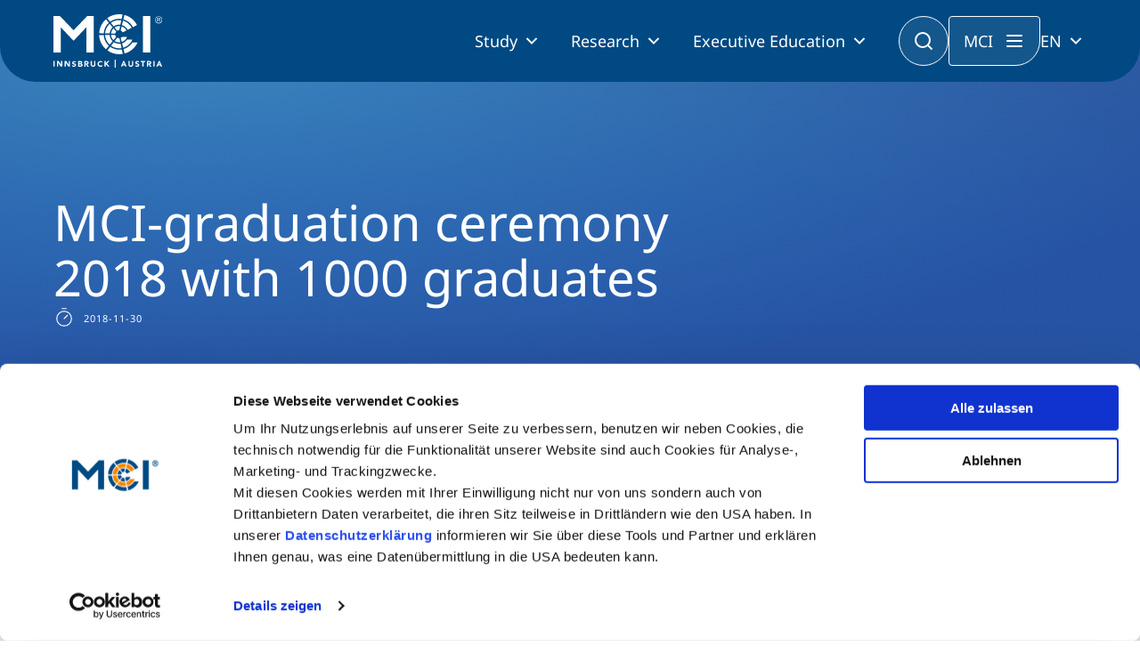

--- FILE ---
content_type: text/html; charset=utf-8
request_url: https://www.mci.edu/en/media-en/news/1675-mci-graduation-ceremony-2018-with-1000-graduates
body_size: 10224
content:
<!DOCTYPE html><html lang=en dir=ltr><head><link rel=stylesheet href=/media/com_jchoptimize/cache/css/d0cdca331ef3da08c364fabfe8aae04ee5314cfed3a0731361b68725d211d7c8.css><meta charset=utf-8><meta name=twitter:card content=summary_large_image><meta name=twitter:site content=@MCI_Innsbruck><meta name=twitter:creator content=@MCI_Innsbruck><meta name=twitter:title content="MCI-graduation ceremony 2018 with 1000 graduates"><meta name=twitter:description content="Unternehmerische Hochschule® weiterhin auf Erfolgskurs – Akademische Grade für mehr als 1.000 Absolventinnen und Absolventen im Jahre 2018 – 6 bewegende Sponsionsfeiern mit insgesamt 7.500 Gästen – Zahl der MCI-Alumni erhöht sich auf insgesamt 11.000"><meta name=twitter:image content=https://www.mci.edu/images/News/Presse/2018/2018-12-03_Sponsionen/181020-006---mci---pressefotos-sponsionen-klein.jpg><meta name=name content="MCI-graduation ceremony 2018 with 1000 graduates"><meta name=author content="Rebekka Schuh"><meta name=image content=https://www.mci.edu/images/News/Presse/2018/2018-12-03_Sponsionen/181020-006---mci---pressefotos-sponsionen-klein.jpg><meta name=viewport content="width=device-width, initial-scale=1"><meta property=og:locale content=en_GB><meta property=og:site_name content="MCI Innsbruck"><meta property=og:title content="MCI-graduation ceremony 2018 with 1000 graduates"><meta property=og:type content=article><meta property=article:published_time content=2018-11-30T09:38:00+00:00><meta property=article:modified_time content=2018-12-13T09:38:39+00:00><meta property=article:author content=MCInnsbruck><meta property=article:section content=Pressnews><meta property=og:url content=https://www.mci.edu/en/media-en/news/1675-mci-graduation-ceremony-2018-with-1000-graduates><meta property=og:description content="Unternehmerische Hochschule® weiterhin auf Erfolgskurs – Akademische Grade für mehr als 1.000 Absolventinnen und Absolventen im Jahre 2018 – 6 bewegende Sponsionsfeiern mit insgesamt 7.500 Gästen – Zahl der MCI-Alumni erhöht sich auf insgesamt 11.000"><meta property=og:image content=https://www.mci.edu/images/News/Presse/2018/2018-12-03_Sponsionen/181020-006---mci---pressefotos-sponsionen-klein.jpg><meta name=description content="Unternehmerische Hochschule® weiterhin auf Erfolgskurs – Akademische Grade für mehr als 1.000 Absolventinnen und Absolventen im Jahre 2018 – 6 bewegende Sponsionsfeiern mit insgesamt 7.500 Gästen – Zahl der MCI-Alumni erhöht sich auf insgesamt 11.000"><meta name=generator content="Joomla! - Open Source Content Management"><link rel=preload as=style onload="this.rel='stylesheet'" href=/media/com_jchoptimize/cache/css/d0cdca331ef3da08c364fabfe8aae04e1d4c4f559a1692174861bb03379b13e7.css media=all><title>MCI-graduation ceremony 2018 with 1000 graduates - MCI Innsbruck</title><link href=/templates/mci/images/favicon.ico rel=icon type=image/x-icon><link href=https://www.mci.edu/de/medien/news/1655-mci-2018-mit-1-000-absolventinnen-absolventen rel=alternate hreflang=de><link href=https://www.mci.edu/en/media-en/news/1675-mci-graduation-ceremony-2018-with-1000-graduates rel=alternate hreflang=en><link href=/favicon.ico rel=icon type=image/vnd.microsoft.icon> <script type=application/json class="joomla-script-options new">{"system.paths":{"root":"","rootFull":"https://www.mci.edu/","base":"","baseFull":"https://www.mci.edu/"},"csrf.token":"5120d8237b8f30d481c7e2b9386c16db"}</script> <script type=application/ld+json>{"@context":"https://schema.org","@type":"BreadcrumbList","@id":"https://www.mci.edu/#/schema/BreadcrumbList/604","itemListElement":[{"@type":"ListItem","position":1,"item":{"@id":"https://www.mci.edu/en/","name":"Home"}},{"@type":"ListItem","position":2,"item":{"@id":"#","name":"Media"}},{"@type":"ListItem","position":3,"item":{"@id":"https://www.mci.edu/en/media-en/news","name":"News"}},{"@type":"ListItem","position":4,"item":{"name":"MCI-graduation ceremony 2018 with 1000 graduates"}}]}</script><link href=https://www.mci.edu/de/medien/news/1655-mci-2018-mit-1-000-absolventinnen-absolventen rel=alternate hreflang=x-default><link rel=canonical href=https://www.mci.edu/en/media-en/news/1675-mci-graduation-ceremony-2018-with-1000-graduates /></head><body class="site view-article layout-blog task-none itemid-215" data-bs-theme=light><noscript><iframe src="https://www.googletagmanager.com/ns.html?id=GTM-5N9DL53" height=0 width=0 style=display:none;visibility:hidden></iframe></noscript><header> <nav><div class=container><div class=nav__placeholder></div><div class="nav__background js-nav-background"></div><nav class="nav js-nav"><div class=nav__inner> <a href=/ class=nav__logo> <img src="/templates/mci/images/logo.svg?v=n" alt="MCI - Innsbruck, Austria" class=nav__logo-desktop> <img src="/templates/mci/images/logo.svg?v=n" alt="MCI - Innsbruck, Austria" class=nav__logo-mobile> </a> <div class=nav__content><div class=nav__language-mobile> <select onchange="window.location.href = this.value;"> <option value=/de/medien/news/1655-mci-2018-mit-1-000-absolventinnen-absolventen>DE</option><option value=/en/media-en/news/1675-mci-graduation-ceremony-2018-with-1000-graduates selected>EN</option> </select> </div><button class="button button--secondary button--icon nav__button-close js-nav-button-close"><span class=hidden>CLOSE</span></button><ul class=nav__primary> <li class="nav__primary-item js-nav-primary-item item-1558 dropdown has-children level-1"> <button class="nav__primary-item-main js-nav-primary-item-main"> Study </button><ul class="nav__secondary js-nav-secondary"><button class="button button--secondary button-icon--outline button--icon nav__button-mobile-back js-nav-secondary-back"></button><div class="nav__mobile-title js-nav-secondary-back">Study</div><div class="nav__secondary-inner js-nav-secondary-inner"><li class="nav__secondary-item js-nav-secondary-item item-1559 level-2" data-index=1559><div class="nav__secondary-item-content "><a href=/en/study/bachelor class=" nav-link dropdown-item">Bachelor<div class=nav__secondary-item-description>Management & Society<br />Technology & Life Sciences</div></a></div></li><li class="nav__secondary-item js-nav-secondary-item item-1560 level-2" data-index=1560><div class="nav__secondary-item-content "><a href=/en/study/master class=" nav-link dropdown-item">Master<div class=nav__secondary-item-description>Management & Society<br />Technology & Life Sciences</div></a></div></li><li class="nav__secondary-item js-nav-secondary-item item-1561 level-2" data-index=1561><div class="nav__secondary-item-content "><a href=/en/study/part-time-study-programs class=" nav-link dropdown-item">Part-time Studies<div class=nav__secondary-item-description>A Program that fits you</div></a></div></li><li class="nav__secondary-item js-nav-secondary-item item-1562 level-2" data-index=1562><div class="nav__secondary-item-content "><a href=/en/study/international class=" nav-link dropdown-item">International<div class=nav__secondary-item-description>Mobility, Full Studies, Short Programs</div></a></li><div class=nav__secondary-menu-buttons> <a href=/en/study/information-and-student-counseling class="button button--secondary button--centered button--full-width"> <i class="icon icon-icon-chats-teardrop"></i> Consultation </a> <a href=/en/study/study-finder class="button button--centered button--bordered button--full-width"> <i class="icon icon-icon-student"></i> Study Finder Bachelor/Master </a> </div></div></ul></li><li class="nav__primary-item js-nav-primary-item item-182 dropdown has-children level-1"> <button class="nav__primary-item-main js-nav-primary-item-main"> Research </button><ul class="nav__secondary js-nav-secondary"><button class="button button--secondary button-icon--outline button--icon nav__button-mobile-back js-nav-secondary-back"></button><div class="nav__mobile-title js-nav-secondary-back">Research</div><div class="nav__secondary-inner js-nav-secondary-inner"><li class="nav__secondary-item js-nav-secondary-item item-974 dropdown has-children level-2" data-index=974><div class="nav__secondary-item-content has-children">Business &amp; Society<ul class="nav__tertiary js-nav-tertiary" data-index=974 "><div class=nav__tertiary-inner><div class="nav__tertiary-title js-nav-tertiary-back"> Business &amp; Society </div><div class=nav__tertiary-items><li class="nav__tertiary-item item-981 level-3"><a href=/en/research/research-areas/digital-transformation class=" nav-link">Digital Transformation</a></li><li class="nav__tertiary-item item-992 level-3"><a href=/en/research/research-areas/entrepreneurship class=" nav-link">Entrepreneurship</a></li><li class="nav__tertiary-item item-980 level-3"><a href=/en/research/research-areas/family-business class=" nav-link">Family Business</a></li><li class="nav__tertiary-item item-983 level-3"><a href=/en/research/research-areas/responsibility-sustainability class=" nav-link">Responsibility &amp; Sustainability</a></li><li class="nav__tertiary-item item-986 level-3"><a href=/en/research/research-areas/social-health-care-services class=" nav-link">Social &amp; Health Care Services</a></li><li class="nav__tertiary-item item-989 level-3"><a href=/en/research/research-areas/tourism class=" nav-link">Tourism</a></li><li class="nav__tertiary-item item-1115 level-3"><a href=/en/research/research-areas/university-output-impact class=" nav-link">University, Output &amp; Impact</a></li></div></ul></li><li class="nav__secondary-item js-nav-secondary-item item-973 dropdown has-children level-2" data-index=973><div class="nav__secondary-item-content has-children">Technology &amp; Life Sciences<ul class="nav__tertiary js-nav-tertiary" data-index=973 "><div class=nav__tertiary-inner><div class="nav__tertiary-title js-nav-tertiary-back"> Technology &amp; Life Sciences </div><div class=nav__tertiary-items><li class="nav__tertiary-item item-975 level-3"><a href=/en/research/research-areas/electronics-data-analytics class=" nav-link">Electronics &amp; Data Analytics</a></li><li class="nav__tertiary-item item-976 level-3"><a href=/en/research/research-areas/energy-process-technologies class=" nav-link">Energy &amp; Process Technologies</a></li><li class="nav__tertiary-item item-977 level-3"><a href=/en/research/research-areas/fluids-mechanics class=" nav-link">Fluids &amp; Mechanics</a></li><li class="nav__tertiary-item item-978 level-3"><a href=/en/research/research-areas/food-science-biotechnology class=" nav-link">Food Science &amp; Biotechnology</a></li><li class="nav__tertiary-item item-1003 level-3"><a href=/en/research/research-areas/health-tech class=" nav-link">Health Tech</a></li><li class="nav__tertiary-item item-979 level-3"><a href=/en/research/research-areas/smart-production-organization class=" nav-link">Smart Production &amp; Organization</a></li><li class="nav__tertiary-item item-1116 level-3"><a href=/en/research/research-areas/university-output-impact class=" nav-link">University, Output &amp; Impact</a></li></div></ul></li><li class="nav__secondary-item js-nav-secondary-item item-1605 level-2" data-index=1605><div class="nav__secondary-item-content "><a href=/en/research/doctoral-programs class=" nav-link dropdown-item">Doctoral Programs</a></div></li><li class="nav__secondary-item js-nav-secondary-item item-990 level-2" data-index=990><div class="nav__secondary-item-content "><a href=/en/research#cooperations class=" nav-link dropdown-item">Cooperations</a></div></li><li class="nav__secondary-item js-nav-secondary-item item-991 level-2" data-index=991><div class="nav__secondary-item-content "><a href=/en/research/entrepreneurship-start-ups class=" nav-link dropdown-item">Entrepreneurship &amp; Start-ups</a></li><div class=nav__secondary-menu-buttons> <a href=/en/research class="button button--secondary button--centered button--full-width"> Research at MCI </a> </div></div></ul></li><li class="nav__primary-item js-nav-primary-item item-310 dropdown has-children level-1"> <button class="nav__primary-item-main js-nav-primary-item-main"> Executive Education </button><ul class="nav__secondary js-nav-secondary"><button class="button button--secondary button-icon--outline button--icon nav__button-mobile-back js-nav-secondary-back"></button><div class="nav__mobile-title js-nav-secondary-back">Executive Education</div><div class="nav__secondary-inner js-nav-secondary-inner"><li class="nav__secondary-item js-nav-secondary-item item-649 level-2" data-index=649><div class="nav__secondary-item-content "><a href=/en/study/doctoral-programs class=" nav-link dropdown-item">Doctoral Programs<div class=nav__secondary-item-description>PhD | DBA</div></a></div></li><li class="nav__secondary-item js-nav-secondary-item item-589 level-2" data-index=589><div class="nav__secondary-item-content "><a href=/en/study/executive-master class=" nav-link dropdown-item">Executive Master<div class=nav__secondary-item-description>MBA | MSc (CE) | LL.M.</div></a></div></li><li class="nav__secondary-item js-nav-secondary-item item-767 level-2" data-index=767><div class="nav__secondary-item-content "><a href=/en/continuing/mci-estudy class=" nav-link dropdown-item">MCI eStudy</a></div></li><li class="nav__secondary-item js-nav-secondary-item item-571 level-2" data-index=571><div class="nav__secondary-item-content "><a href=/en/continuing/certificate-courses class=" nav-link dropdown-item">Certificate Courses</a></div></li><li class="nav__secondary-item js-nav-secondary-item item-532 level-2" data-index=532><div class="nav__secondary-item-content "><a href=/en/continuing/seminars class=" nav-link dropdown-item">Management Seminars</a></div></li><li class="nav__secondary-item js-nav-secondary-item item-1850 level-2" data-index=1850><div class="nav__secondary-item-content "><a href=/en/continuing/masterclasses class=" nav-link dropdown-item">Masterclasses</a></div></li><li class="nav__secondary-item js-nav-secondary-item item-763 level-2" data-index=763><div class="nav__secondary-item-content "><a href=/en/continuing/technical-training class=" nav-link dropdown-item">Technical Training</a></div></li><li class="nav__secondary-item js-nav-secondary-item item-640 level-2" data-index=640><div class="nav__secondary-item-content "><a href=/en/continuing/corporate-programs class=" nav-link dropdown-item">Tailored Programs</a></li><div class=nav__secondary-menu-buttons> <a href=/en/continuing/executive-education-advice class="button button--secondary button--centered button--full-width"> <i class="icon icon-icon-chats-teardrop"></i> Counseling </a> <a href=/en/continuing/executive-education-finder class="button button--centered button--bordered button--full-width"> <i class="icon icon-icon-student"></i> Executive Education Finder </a> </div></div></ul></li> </ul><div class="nav__menu js-nav-menu"><div class=nav__menu-inner> <button class="button button--secondary button--icon nav__menu-close js-nav-menu-close"><span class=hidden>CLOSE</span></button><ul class=nav__menu-primary> <li class="nav__menu-primary-item js-nav-menu-primary-item js-nav-primary-item item-185 dropdown has-children level-1"> <button class="nav__menu-primary-item-content js-nav-menu-primary-item-button"> University </button><ul class=nav__menu-secondary><button class="button button--secondary button-icon--outline button--icon nav__button-mobile-back js-nav-secondary-back"><span class=hidden>BACK</button><div class="nav__mobile-title js-nav-secondary-back"></div><li class="nav__menu-secondary-item js-nav-menu-secondary-item item-590 dropdown has-children level-2" data-index=590> <button class="nav__menu-secondary-item-content has-children js-nav-menu-secondary-item-button seperator"> About Us </button><ul class=nav__menu-tertiary data-index=590 "><button class="button button--secondary button-icon--outline button--icon nav__button-mobile-back js-nav-menu-tertiary-back"><span class=hidden>BACK</span></button><li class="nav__tertiary-item item-197 has-children level-3"><a href=/en/university/the-mci/about-us class=nav-link>Profile</a></li><li class="nav__tertiary-item item-205 has-children level-3"><a href=/en/university/the-mci/accreditations class=nav-link>Accreditations</a></li><li class="nav__tertiary-item item-593 level-3"><a href=http://www.mci.edu/en/university/the-mci/surveys-rankings class=nav-link>Surveys &amp; Rankings</a></li><li class="nav__tertiary-item item-863 has-children level-3"><a href=/en/university/the-mci/innovative-teaching class=nav-link>Innovative Teaching</a></li><li class="nav__tertiary-item item-807 level-3"><a href=/en/university/the-mci/mci-advisory-board class=nav-link>MCI Advisory Board</a></li><li class="nav__tertiary-item item-595 level-3"><a href=/en/university/the-mci/team-faculty class=nav-link>Team &amp; Faculty</a></li><li class="nav__tertiary-item item-594 level-3"><a href=/en/university/the-mci/campus class=nav-link>Campus</a></li><li class="nav__tertiary-item item-1121 level-3"><a href=/en/university/the-mci/ulysseus class=nav-link>Ulysseus</a></li></ul></li><li class="nav__menu-secondary-item js-nav-menu-secondary-item item-596 dropdown has-children level-2" data-index=596> <button class="nav__menu-secondary-item-content has-children js-nav-menu-secondary-item-button seperator"> Career </button><ul class=nav__menu-tertiary data-index=596 "><button class="button button--secondary button-icon--outline button--icon nav__button-mobile-back js-nav-menu-tertiary-back"><span class=hidden>BACK</span></button><li class="nav__tertiary-item item-194 has-children level-3"><a href=/en/university/career/working-at-mci class=nav-link>Working at MCI</a></li><li class="nav__tertiary-item item-196 level-3"><a href="https://recruiting.mci.edu/Jobs?culture=en" class=nav-link>Vacancies</a></li></ul></li><li class="nav__menu-secondary-item js-nav-menu-secondary-item item-208 dropdown has-children level-2" data-index=208> <button class="nav__menu-secondary-item-content has-children js-nav-menu-secondary-item-button seperator"> Partners </button><ul class=nav__menu-tertiary data-index=208 "><button class="button button--secondary button-icon--outline button--icon nav__button-mobile-back js-nav-menu-tertiary-back"><span class=hidden>BACK</span></button><li class="nav__tertiary-item item-210 level-3"><a href=/en/university/partners/companies class=nav-link>Companies</a></li><li class="nav__tertiary-item item-211 level-3"><a href=/en/university/partners/universities class=nav-link>Universities</a></li><li class="nav__tertiary-item item-212 level-3"><a href=/en/university/partners/schools class=nav-link>Schools</a></li><li class="nav__tertiary-item item-213 level-3"><a href=/en/university/partners/sponsoring class=nav-link>Sponsoring</a></li></ul></li><li class="nav__menu-secondary-item js-nav-menu-secondary-item item-1566 dropdown has-children level-2" data-index=1566> <button class="nav__menu-secondary-item-content has-children js-nav-menu-secondary-item-button seperator"> Media </button><ul class=nav__menu-tertiary data-index=1566 "><button class="button button--secondary button-icon--outline button--icon nav__button-mobile-back js-nav-menu-tertiary-back"><span class=hidden>BACK</span></button><li class="nav__tertiary-item item-669 level-3"><a href=/en/university/medien/press class=nav-link>Press</a></li><li class="nav__tertiary-item item-1568 level-3"><a href=/en/media-en/logos-images class=nav-link>Logos &amp; Images</a></li></ul></li><li class="nav__menu-secondary-item js-nav-menu-secondary-item item-204 level-2" data-index=204> <a href=/en/university/shop class="nav__menu-secondary-item-content  js-nav-menu-secondary-item-button"> Shop </a> </li></ul></li><li class="nav__menu-primary-item js-nav-menu-primary-item js-nav-primary-item item-1565 dropdown has-children level-1"> <button class="nav__menu-primary-item-content js-nav-menu-primary-item-button"> MCI </button><ul class=nav__menu-secondary><button class="button button--secondary button-icon--outline button--icon nav__button-mobile-back js-nav-secondary-back"><span class=hidden>BACK</button><div class="nav__mobile-title js-nav-secondary-back"></div><li class="nav__menu-secondary-item js-nav-menu-secondary-item item-1129 level-2" data-index=1129> <a href=/en/why-mci/highlights class="nav__menu-secondary-item-content  js-nav-menu-secondary-item-button"> Highlights </a> </li><li class="nav__menu-secondary-item js-nav-menu-secondary-item item-1571 level-2" data-index=1571> <a href=/en/why-mci/innsbruck-austria class="nav__menu-secondary-item-content  js-nav-menu-secondary-item-button"> Innsbruck | Austria </a> </li><li class="nav__menu-secondary-item js-nav-menu-secondary-item item-591 level-2" data-index=591> <a href=/en/why-mci/quality-excellence class="nav__menu-secondary-item-content  js-nav-menu-secondary-item-button"> Quality &amp; Excellence </a> </li><li class="nav__menu-secondary-item js-nav-menu-secondary-item item-1572 level-2" data-index=1572> <a href=/en/study/international class="nav__menu-secondary-item-content  js-nav-menu-secondary-item-button"> International </a> </li><li class="nav__menu-secondary-item js-nav-menu-secondary-item item-1048 level-2" data-index=1048> <a href=/en/why-mci/diversity class="nav__menu-secondary-item-content  js-nav-menu-secondary-item-button"> Diversity </a> </li><li class="nav__menu-secondary-item js-nav-menu-secondary-item item-1138 level-2" data-index=1138> <a href=/en/why-mci/responsibility class="nav__menu-secondary-item-content  js-nav-menu-secondary-item-button"> Responsibility </a> </li></ul></li><li class="nav__menu-primary-item js-nav-menu-primary-item js-nav-primary-item item-1569 dropdown has-children level-1"> <button class="nav__menu-primary-item-content js-nav-menu-primary-item-button"> Study </button><ul class=nav__menu-secondary><button class="button button--secondary button-icon--outline button--icon nav__button-mobile-back js-nav-secondary-back"><span class=hidden>BACK</button><div class="nav__mobile-title js-nav-secondary-back"></div><li class="nav__menu-secondary-item js-nav-menu-secondary-item item-1573 level-2" data-index=1573> <a href=/en/study/information-and-student-counseling class="nav__menu-secondary-item-content  js-nav-menu-secondary-item-button"> Consultation </a> </li><li class="nav__menu-secondary-item js-nav-menu-secondary-item item-1578 level-2" data-index=1578> <a href=/en/study-at-mci/application-admission class="nav__menu-secondary-item-content  js-nav-menu-secondary-item-button"> Application &amp; Admission </a> </li><li class="nav__menu-secondary-item js-nav-menu-secondary-item item-202 dropdown has-children level-2" data-index=202> <button class="nav__menu-secondary-item-content has-children js-nav-menu-secondary-item-button seperator"> Services </button><ul class=nav__menu-tertiary data-index=202 "><button class="button button--secondary button-icon--outline button--icon nav__button-mobile-back js-nav-menu-tertiary-back"><span class=hidden>BACK</span></button><li class="nav__tertiary-item item-666 level-3"><a href=/en/study-at-mci/services/scholarships-grants target=_blank rel="noopener noreferrer" class=nav-link>Scholarships &amp; Grants </a></li><li class="nav__tertiary-item item-1581 level-3"><a href=/en/study-at-mci/services/living-student-life class=nav-link>Living &amp; Student Life</a></li><li class="nav__tertiary-item item-1582 level-3"><a href=/en/study-at-mci/services/personal-growth class=nav-link>Personal Growth</a></li><li class="nav__tertiary-item item-1682 level-3"><a href=/en/study-at-mci/services/library class=nav-link>Library</a></li><li class="nav__tertiary-item item-1597 level-3"><a href=/en/study-at-mci/services/student-support class=nav-link>Student Support</a></li><li class="nav__tertiary-item item-1583 level-3"><a href=/en/study-at-mci/services/career-start-development class=nav-link>Career Start &amp; Development</a></li><li class="nav__tertiary-item item-1584 level-3"><a href=/en/research/entrepreneurship-start-ups class=nav-link>Entrepreneurship &amp; Start-ups</a></li><li class="nav__tertiary-item item-1308 level-3"><a href=/en/study-at-mci/services/mci-college-teams class=nav-link>MCI College Teams</a></li></ul></li><li class="nav__menu-secondary-item js-nav-menu-secondary-item item-1574 dropdown has-children level-2" data-index=1574> <button class="nav__menu-secondary-item-content has-children js-nav-menu-secondary-item-button seperator"> Alumni </button><ul class=nav__menu-tertiary data-index=1574 "><button class="button button--secondary button-icon--outline button--icon nav__button-mobile-back js-nav-menu-tertiary-back"><span class=hidden>BACK</span></button><li class="nav__tertiary-item item-1679 level-3"><a href=/en/alumni/alumni-friends class=nav-link>Alumni &amp; Friends</a></li><li class="nav__tertiary-item item-1575 level-3"><a href=/en/alumni/events class=nav-link>Events</a></li><li class="nav__tertiary-item item-1576 level-3"><a href=/en/alumni/alumni-of-the-month class=nav-link>Alumni of the Month</a></li><li class="nav__tertiary-item item-1577 level-3"><a href=/en/alumni/success-stories-en class=nav-link>Success Stories</a></li><li class="nav__tertiary-item item-1680 level-3"><a href=https://www.mci4me.at/en/services/career-center/mci-mentoring-program class=nav-link>Alumni 4 Students</a></li><li class="nav__tertiary-item item-1785 level-3"><a href=/en/study-at-mci/alumni-alias/alumni-chapter class=nav-link>Alumni Chapter</a></li></ul></li></ul></li><li class="nav__menu-primary-item js-nav-menu-primary-item js-nav-primary-item item-1570 dropdown has-children level-1"> <button class="nav__menu-primary-item-content js-nav-menu-primary-item-button"> Entrepreneurship </button><ul class=nav__menu-secondary><button class="button button--secondary button-icon--outline button--icon nav__button-mobile-back js-nav-secondary-back"><span class=hidden>BACK</button><div class="nav__mobile-title js-nav-secondary-back"></div><li class="nav__menu-secondary-item js-nav-menu-secondary-item item-183 level-2" data-index=183> <a href=/en/entrepreneurship-at-mci/transfer class="nav__menu-secondary-item-content  js-nav-menu-secondary-item-button"> Transfer </a> </li><li class="nav__menu-secondary-item js-nav-menu-secondary-item item-1585 level-2" data-index=1585> <a href=/en/research/entrepreneurship-start-ups class="nav__menu-secondary-item-content  js-nav-menu-secondary-item-button"> Entrepreneurship &amp; Start-ups </a> </li></ul></li></ul><ul class=nav__menu-links> <li class="nav__menu-link item-206"><a href=/en/events class=nav-link>Events</a></li><li class="nav__menu-link item-207 parent"><a href=/en/alumni/alumni-friends class=nav-link>Alumni</a></li><li class="nav__menu-link item-1465"><a href=/en/university/the-mci/team-faculty class=nav-link>Team &amp; Faculty</a></li><li class="nav__menu-link item-1567 current active"><a href=/en/media-en/news class=nav-link>News</a></li></ul></div></div></div><button class="nav__search-button js-nav-search-button"><span class=hidden>Search</span></button> <button class="nav__menu-button js-nav-menu-open">MCI</button><div class=nav__language> <button class=js-nav-language-button> EN </button><div class="nav__language-menu js-nav-language-menu"> <a href=/de/medien/news/1655-mci-2018-mit-1-000-absolventinnen-absolventen>Deutsch</a><a href=/en/media-en/news/1675-mci-graduation-ceremony-2018-with-1000-graduates class="nav__language-menu-item is-selected">English</a> </div></div><button class="nav__button-mobile js-nav-button-mobile"><span class=hidden>MENU</span></button> </div> </nav><form class="nav__search js-nav-search" action=/en/search> <input type=text name=q placeholder=Search...> <button type=submit class=nav__search-submit></button> <button type=button class="nav__search-close js-nav-search-close"></button> </form> </div> </nav> </header> <main><div class="com-content-article theme-dark item-page" itemscope itemtype=https://schema.org/Article><meta itemprop=inLanguage content=en><nav aria-label=Breadcrumbs><ol class=breadcrumb> <li class="breadcrumb-item is-home"><a href=/en/ class=pathway></a></li><li class=breadcrumb-item><a href=# class=pathway><span>Media</span></a></li><li class=breadcrumb-item><a href=/en/media-en/news class=pathway><span>News</span></a></li><li class="breadcrumb-item active"><span>MCI-graduation ceremony 2018 with 1000 graduates</span></li> </ol> </nav> <header class="header-default header-default--large"><div class=header-default__content><div class=header-default__text><h1 class=header-default__title> MCI-graduation ceremony 2018 with 1000 graduates </h1><div class=header-default__date> <img src=/templates/mci/images/icons/icon-timer.svg alt=Date loading=lazy> 2018-11-30 </div><div class=header-default__tags> </div> </div> </header><div itemprop=articleBody class=com-content-article__body><div id=sp-page-builder class="sp-page-builder sppb-article-page-wrapper"><div class=page-content><section id=section-id-1508312860355 class="sppb-section container"><div class=container><div class=row><div class="col-md-12  " id=column-wrap-id-1508312860356><div id=column-id-1508312860356 class="column  "><div class=column-addons><div id=sppb-addon-wrapper-1508312860359 class="sppb-addon-wrapper  addon-root-text-block"><div id=sppb-addon-1508312860359 class="clearfix  "><div class="text-block editor 0 text-sppb-text-left lead"><p><strong>The Entrepreneurial School® continues on its course of success- more than 1,000 Bachelor and Master graduates completed their studies in 2018 - the number of MCI alumni increases to 11,000</strong></p><p><br /> <strong><br /> </strong></p></div></div></div></div></div></div></div></div></section><section id=section-id-1508312860360 class="sppb-section container"><div class=container><div class=row><div class="col-md-8  " id=column-wrap-id-1508312860361><div id=column-id-1508312860361 class="column "><div class=column-addons><div id=sppb-addon-wrapper-1508743122940 class="sppb-addon-wrapper  addon-root-newsbody"><div id=sppb-addon-1508743122940 class="clearfix  "><div class="content-block content-block-news clearfix"><figure class="content-image "><div class="img-wrap img-overlay"> <img src=/images/News/Presse/2018/2018-12-03_Sponsionen/181020-006---mci---pressefotos-sponsionen-klein.jpg srcset="/images/News/Presse/2018/2018-12-03_Sponsionen/_resp/181020-006---mci---pressefotos-sponsionen-klein_640.jpg 640w,/images/News/Presse/2018/2018-12-03_Sponsionen/181020-006---mci---pressefotos-sponsionen-klein.jpg 1800w" class=img-responsive alt="With this year's graduates, the total number of MCI alumni increases to around 11,000. Photo: MCI." loading=lazy> <div class=image_copyright></div></div><figcaption>With this year's graduates, the total number of MCI alumni increases to around 11,000. Photo: MCI.</figcaption></figure></div><div class=py-4><div class=editor><p>This year's series of festive MCI graduation ceremonies recently came to an end in the stylish surrounding of the traditional Dogana of the Congress Innsbruck. In 2018, more than 1,000 graduates were able to complete their Bachelor's or Master's studies at the Entrepreneurial School® and receive their academic degrees. This brings the number of MCI graduates to around 11,000. Regular Bachelor and Master degree programs as well as Master degree programs in continuing education were honored.</p><p><strong>7,500 guests</strong></p><p>Around 7,500 guests from the worlds of business, science, society and politics expressed their appreciation for the graduates and paid tribute to the excellent education the MCI provides. Among the guests of honor were University Professor Tilmann D. Märk, Rector of the University of Innsbruck, Dr. Jürgen Bodenseer, former President of the Tyrolean Chamber of Commerce, the Mayor of Innsbruck Georg Willi and numerous other decision makers.</p><p>The degree certificates were awarded by the head of the MCI-Collegium Univ.-Prof. Franz Pegger, Deputy Head, Prof. (FH) Claudia Mössenlechner and Mag. Susanne Herzog, head of Executive Education, together with the study program heads of the respective Bachelor's and Master's degree programs and the scientific directors of the continuing education master's programs.</p><p><strong>Excellent career prospects – Several Job Offers</strong></p><p>Studying at MCI represents an investment in a successful future. Thanks to close cooperation with the business world and the practical orientation of all courses of study, MCI graduates are particularly in demand in the labor market and typically have several job offers prior to graduation. The extensive services of the MCI Career Center, such as a job and internship exchange, workshops and coaching, make it even easier for graduates to enter the job market. As a result, MCI graduates enjoy a high level of acceptance in the job market, which is reflected in numerous satisfied employers and multiple international rankings and ratings.</p></div></div><div class=content-news-wrapper><div class="content-media js-content-media"><div class="content-media__items swiper js-content-media-swiper swiper-pagination-disabled swiper-initialized swiper-horizontal swiper-backface-hidden"><div class=swiper-wrapper><div class="swiper-slide content-media__item js-content-media-item swiper-slide-active"><div class=content-media__item-media> <img src=/images/News/Presse/2018/2018-12-03_Sponsionen/181020-025---mci---pressefotos-sponsionen-klein.jpg alt="" loading=lazy> <div class=image_copyright></div> <a href=/images/News/Presse/2018/2018-12-03_Sponsionen/181020-025---mci---pressefotos-sponsionen-klein.jpg class="content-media__button is-visible" download> <span class="button button--dark button--icon content-media__button-download content-media__button-icon"></span> </a> </div><div class=content-media__item-description> </div> </div><div class="swiper-slide content-media__item js-content-media-item swiper-slide-active"><div class=content-media__item-media> <img src=/images/News/Presse/2018/2018-12-03_Sponsionen/181124-0017---mci---presse-klein.jpg alt="" loading=lazy> <div class=image_copyright></div> <a href=/images/News/Presse/2018/2018-12-03_Sponsionen/181124-0017---mci---presse-klein.jpg class="content-media__button is-visible" download> <span class="button button--dark button--icon content-media__button-download content-media__button-icon"></span> </a> </div><div class=content-media__item-description> </div> </div><div class="swiper-slide content-media__item js-content-media-item swiper-slide-active"><div class=content-media__item-media> <img src=/images/News/Presse/2018/2018-12-03_Sponsionen/181020-006---mci---pressefotos-sponsionen-klein.jpg alt="" loading=lazy> <div class=image_copyright></div> <a href=/images/News/Presse/2018/2018-12-03_Sponsionen/181020-006---mci---pressefotos-sponsionen-klein.jpg class="content-media__button is-visible" download> <span class="button button--dark button--icon content-media__button-download content-media__button-icon"></span> </a> </div><div class=content-media__item-description> </div> </div> </div> <button class="swiper-button-prev js-swiper-button-prev"></button> <button class="swiper-button-next js-swiper-button-next"></button><div class="swiper-pagination js-swiper-pagination swiper-gallery-pagination"></div></div></div></div></div></div></div></div></div><div class="col-md-4  " id=column-wrap-id-1508312860362><div id=column-id-1508312860362 class="column "><div class=column-addons><div id=section-id-1510142718764 class="sppb-section content-box-blank"><div class=container-fluid><div class="row sppb-nested-row"><div class="col-md-12  " id=column-wrap-id-1506324892415><div id=column-id-1506324892415 class="column "><div class=column-addons><div id=sppb-addon-wrapper-1506324892422 class="sppb-addon-wrapper  addon-root-heading"><div id=sppb-addon-1506324892422 class="clearfix  "><div class="sppb-addon sppb-addon-headercontent-box-headline text-sppb-text-left"><div class=heading>Kontakt</div></div></div></div><div id=sppb-addon-wrapper-1506324892427 class="sppb-addon-wrapper  addon-root-module"><div id=sppb-addon-1506324892427 class="clearfix  "><div class="sppb-addon sppb-addon-module content-box-body"><div class=sppb-addon-content><div class=contact-card itemscope="" itemtype=http://schema.org/Person><div class=contact-card__image> <img src=/media/com_team/images/susanne.crawford.jpg srcset="/media/com_team/images/susanne.crawford.jpg 1800w" itemprop=image alt="Mag. Susanne Crawford | Leave of Absence Marketing & Communications" loading=lazy> </div><div class="contact-card__content editor"><div class=contact-card__title itemprop=name>Mag. Susanne Crawford<span itemprop=jobTitle>Leave of Absence</span> </div><div class=contact-card__links> <span itemprop=telephone><a href="tel:+43 512 2070 - 1526"><i class="icon icon-icon-phone" aria-hidden=true></i><span>+43 512 2070 - 1526</span></a></span><a href=mailto:presse@mci.edu itemprop=email class=email-link><i class="icon icon-icon-mail" aria-hidden=true></i><span>presse@mci.edu</span></a> </div></div></div></div></div></div></div></div></div></div></div></div></div><div id=section-id-1510142398143 class=sppb-section><div class=container-fluid><div class="row sppb-nested-row"><div class="col-md-12  " id=column-wrap-id-1510142398144><div id=column-id-1510142398144 class="column "><div class=column-addons><div id=sppb-addon-wrapper-1508312860372 class="sppb-addon-wrapper  addon-root-contentbox"><div id=sppb-addon-1508312860372 class="clearfix  "><div class="content-box full-width "><div class=content-box__header><div class=content-box__title> Additional Information </div></div><div class="editor content-box__content"><ul class=ul-base> <li><span style="text-decoration: underline;"><a href=/en/alumni/alumni-friends>Graduate Club MCI Alumni &amp; Friends</a></span></li> <li><span style="text-decoration: underline;"><a href=/en/study/study-program>Overview of the study program at the MCI</a></span></li> <li><span style="text-decoration: underline;"><a href=/en/study/application-and-admission>Admissions and admission procedure</a></span></li> </ul> </div> </div> </div></div></div></div></div></div></div></div></div></div></div></div></div></section></div></div></div></div><div class=more-article-wrap><div class="mod-sppagebuilder  sp-page-builder" data-module_id=608><div class=page-content><section id=section-id-f2aa08b9-8f7b-4f2b-ac17-49648229bbd7 class=sppb-section><div class=container><div class=row><div class="row-column  " id=column-wrap-id-9f225889-f746-4d24-b1f4-76f89a2a2701><div id=column-id-9f225889-f746-4d24-b1f4-76f89a2a2701 class="column  "><div class=column-addons><div id=sppb-addon-wrapper-9be5f3a6-13e4-45d7-8b3a-32acc48b1567 class="sppb-addon-wrapper  addon-root-newsbox"><div id=sppb-addon-9be5f3a6-13e4-45d7-8b3a-32acc48b1567 class="clearfix  "><div class=news-title> </div><div class="container-xl px-4 py-4 js-swiper-mobile swiper-mobile swiper-initialized swiper-horizontal swiper-backface-hidden"><div class="row gy-5 gx-5 news-container"><div class=col-md-4><div class=event-card><div class=event-card__image> <img src=/images/News/Presse/2026/260121_-_kununu_Top_Company/260121_Kununu-Award_c_MCI_Aaron_Heimerl.jpg alt="MCI Recognized as “Top Company”" loading=lazy> <div class=image_copyright>©MCI/Aaron Heimerl</div><div class=event-card__tags> </div> </div><div class=event-card__content><div class=event-card__title> MCI Recognized as “Top Company” </div><div class=event-card__text> The Entrepreneurial School® ranks among the top 5% of highest-rated employers in the German-speaking region </div> <a class=event-card__link href=/en/media-en/news/6920-mci-recognized-as-top-company itemprop=url><span>Read more</span></a> </div></div></div><div class=col-md-4><div class=event-card><div class=event-card__image> <img src=/images/News/Presse/2025/260112_-_Rudolf_Sallinger/_resp/260107_-_Franziska_Klotz_Rudolf_Sallinger_Fonds_c_Elisabeth_Feik_640_480.jpg srcset="/images/News/Presse/2025/260112_-_Rudolf_Sallinger/_resp/260107_-_Franziska_Klotz_Rudolf_Sallinger_Fonds_c_Elisabeth_Feik_640_480.jpg 640w" alt="Rudolf Sallinger Awards for MCI Graduates" loading=lazy> <div class=image_copyright>©Elisabeth Feik</div><div class=event-card__tags> </div> </div><div class=event-card__content><div class=event-card__title> Rudolf Sallinger Awards for MCI Graduates </div><div class=event-card__text> Rudolf Sallinger Fund honors academic work on family businesses | Main prize awarded to Franziska Klotz, special prize to Stefan Goldmann from the Entrepreneurial School® </div> <a class=event-card__link href=/en/media-en/news/6905-rudolf-sallinger-awards-for-mci-graduates itemprop=url><span>Read more</span></a> </div></div></div><div class=col-md-4><div class=event-card><div class=event-card__image> <img src=/images/News/Presse/2025/251218_-_BM_Wurdigungspreis/_resp/251209_4578_c_Martin_Lusser_640_480.jpg srcset="/images/News/Presse/2025/251218_-_BM_Wurdigungspreis/_resp/251209_4578_c_Martin_Lusser_640_480.jpg 640w" alt="MCI Graduate Receives Prestigious State Award" loading=lazy> <div class=image_copyright>©BMFWF/Martin Lusser</div><div class=event-card__tags> </div> </div><div class=event-card__content><div class=event-card__title> MCI Graduate Receives Prestigious State Award </div><div class=event-card__text> Federal Ministry Honors Austria’s Best Theses | MCI Master’s Thesis on Adolescent Mental Health Literacy Recognized </div> <a class=event-card__link href=/en/media-en/news/6881-mci-graduate-receives-prestigious-state-award itemprop=url><span>Read more</span></a> </div></div></div></div><div class="swiper-pagination js-swiper-pagination swiper-mobile-pagination swiper-pagination-clickable swiper-pagination-bullets swiper-pagination-horizontal swiper-pagination-lock"> <span class="swiper-pagination-bullet swiper-pagination-bullet-active"></span> </div></div></div></div></div></div></div></div></div></section></div></div></div></main><footer class=footer><div class=footer__cta><div class=footer__cta-inner><div class=footer__logo> <img src=/templates/mci/images/logo_color.svg alt="MCI - Innsbruck, Austria" loading=lazy> </div><div class=footer__newsletter><div class=footer__newsletter-headline> The MCI Newsletter </div><div class=footer__newsletter-description> Always up-to-date and possibly one step ahead. </div><form class=footer__newsletter-form><div class=footer__newsletter-button> <a href=/en/newsletter class="button button--primary"> Sign up now <i class="icon icon-icon-right"></i> </a> </div></form></div></div></div><div class=footer__inner><div class="mod-sppagebuilder  sp-page-builder" data-module_id=615><div class=page-content><section id=section-id-8e5c13eb-9fa2-4785-a0bf-8b5039436d02 class=sppb-section><div class=container><div class=row><div class="row-column  " id=column-wrap-id-7441b404-e0cb-4068-9c35-cfb28ff4af10><div id=column-id-7441b404-e0cb-4068-9c35-cfb28ff4af10 class="column "><div class=column-addons><div id=sppb-addon-wrapper-c7e86ecc-0b85-44d9-85f2-3fdb2fcac45c class="sppb-addon-wrapper  addon-root-heading"><div id=sppb-addon-c7e86ecc-0b85-44d9-85f2-3fdb2fcac45c class="clearfix  "><div class="sppb-addon sppb-addon-header footer__headline text-left"><div class=heading> Quick-Navigation </div></div><style></style></div></div><div id=sppb-addon-wrapper-1121b8e9-44fb-422f-be51-61b0b27182d0 class="sppb-addon-wrapper  addon-root-text-block"><div id=sppb-addon-1121b8e9-44fb-422f-be51-61b0b27182d0 class="clearfix  "><div class="text-block editor 0 text- footer__links"><p><a rel="" href=/en/university/the-mci/team-faculty>Team &amp; Faculty</a></p><p><a rel="" href=/en/alumni>Alumni</a></p><p><a rel="" href=/en/alumni/events>Events</a></p><p><a rel="" href=/en/university/career/working-at-mci>Working at MCI</a></p></div></div></div><div id=sppb-addon-wrapper-0c1f8c29-169a-4172-8385-3edefa7a3291 class="sppb-addon-wrapper  addon-root-raw-html"><div id=sppb-addon-0c1f8c29-169a-4172-8385-3edefa7a3291 class="clearfix  "><div class="sppb-addon sppb-addon-raw-html "><div class=sppb-addon-content><div class="content-media__items ulysseuslogo noround"><div class="js-media-module-item  disable-aspectratio"><div class=content-media__item-media> <a href=https://www.mci.edu/en/university/the-mci/ulysseus class=""> <img src=/images/Ulysseus/Ulysseus-Logo-Footer.png srcset="/images/Ulysseus/Ulysseus-Logo-Footer.png 1800w" alt="Ullysseus European University" loading=lazy> </a> </div></div></div></div></div></div></div></div></div></div><div class="row-column  " id=column-wrap-id-5b509357-36f7-4588-871d-e4d97745fc88><div id=column-id-5b509357-36f7-4588-871d-e4d97745fc88 class="column "><div class=column-addons><div id=sppb-addon-wrapper-15e6ac96-5c8b-4ff2-b15b-1c89c1972ec6 class="sppb-addon-wrapper  addon-root-heading"><div id=sppb-addon-15e6ac96-5c8b-4ff2-b15b-1c89c1972ec6 class="clearfix  "><div class="sppb-addon sppb-addon-header footer__headline text-left"><div class=heading>Important Links</div></div><style></style></div></div><div id=sppb-addon-wrapper-3ed1a17a-3f89-42b8-a1b8-a8aca7c523a2 class="sppb-addon-wrapper  addon-root-text-block"><div id=sppb-addon-3ed1a17a-3f89-42b8-a1b8-a8aca7c523a2 class="clearfix  "><div class="text-block editor 0 text- footer__links"><p><a rel="" href=/en/imprint>Imprint</a></p><p><a rel="" href=/en/privacy-policy>Privacy Policy</a></p><p><a rel="" href=/en/hinweisgeber-innensystem>Hinweisgeber:Innensystem</a></p><p><a rel="" href=/en/accessibility>Accessibility</a></p></div></div></div></div></div></div><div class="row-column  " id=column-wrap-id-2890fb10-98d0-439c-a18b-9c5905213cd5><div id=column-id-2890fb10-98d0-439c-a18b-9c5905213cd5 class="column  "><div class=column-addons><div id=sppb-addon-wrapper-43b2b54a-39c1-45b2-a57d-46a2c354245e class="sppb-addon-wrapper  addon-root-heading"><div id=sppb-addon-43b2b54a-39c1-45b2-a57d-46a2c354245e class="clearfix  "><div class="sppb-addon sppb-addon-header footer__headline text-left"><div class=heading>Let us stay in touch</div></div><style></style></div></div><div id=sppb-addon-wrapper-baf5ed5d-a24a-4df5-a39e-1b9c9f899eb9 class="sppb-addon-wrapper  addon-root-text-block"><div id=sppb-addon-baf5ed5d-a24a-4df5-a39e-1b9c9f899eb9 class="clearfix  "><div class="text-block editor 0 text- footer__links"><p><a rel="" class=phone href=tel:+435122070-0>+43 512 2070-0</a></p><p><a rel="" class=email href=mailto:info@mci.edu>Contact us per E-Mail</a></p><p><a rel="" class=whatsapp href=https://wa.me/4366488723671>Start a Chat on Whatsapp</a></p></div></div></div><div id=sppb-addon-wrapper-73471149-0bf4-4f9d-a6b3-cbce5adf756a class="sppb-addon-wrapper  addon-root-raw-html"><div id=sppb-addon-73471149-0bf4-4f9d-a6b3-cbce5adf756a class="clearfix  "><div class="sppb-addon sppb-addon-raw-html "><div class=sppb-addon-content><div class=footer__socials> <a href=https://www.facebook.com/MCInnsbruck/ class="button button--secondary button--icon" target=_blank><img src=/templates/mci/images/icons/icon-facebook-logo-light.svg alt="" loading=lazy></a> <a href=https://www.tiktok.com/@mcinnsbruck class="button button--secondary button--icon" target=_blank><img src=/templates/mci/images/icons/icon-tiktok-logo-light.svg alt="" loading=lazy></a> <a href="https://www.linkedin.com/edu/school?id=10190&trk=tyah&trkInfo=clickedVertical%3Aschool%2Cidx%3A3-1-3%2CtarId%3A1434553369822%2Ctas%3AManagement%20Center%20Innsbruck" class="button button--secondary button--icon" target=_blank><img src=/templates/mci/images/icons/icon-linkedin-logo-light.svg alt="" loading=lazy></a> <a href=https://www.youtube.com/user/MCInnsbruck class="button button--secondary button--icon" target=_blank><img src=/templates/mci/images/icons/icon-youtube-logo-light.svg alt="" loading=lazy></a> <a href=https://www.instagram.com/mcinnsbruck class="button button--secondary button--icon" target=_blank><img src=/templates/mci/images/icons/icon-instagram-logo-light.svg alt="" loading=lazy></a> </div></div></div></div></div></div></div></div><div class="row-column  " id=column-wrap-id-ed0773dc-5d72-4a4f-9c29-99f32d14724d><div id=column-id-ed0773dc-5d72-4a4f-9c29-99f32d14724d class="column "><div class=column-addons></div></div></div></div></div></section></div></div></div><div class=floating-c2a> <a href=# class="floating-c2a__button js-modal-open" data-modal-id=1> <img src=/templates/mci/images/icons/icon-info-light.svg alt="" loading=lazy> Counseling </a> <a href=https://tasks.mci.edu/en/online-application class=floating-c2a__button> Apply now </a> </div></footer><div class="modal js-modal" data-modal-id=1><div class=modal__inner> <button class="button button--secondary button--icon modal__close js-modal-close"></button><div class=modal__intro><div class=modal__title> We're happy to assist you! </div><div class="editor modal__description"> Are you interested in studying at MCI? Our team will answer all your questions regarding studies, application, and career options. </div></div><div class="row gy-5"><div class="col-md-6 modal__column"><div class="editor modal__text"><div class=modal__section-title> We look forward to hearing from you </div><div class="modal__section-links editor"> <a href=tel:004351220700><i class="icon icon-icon-phone"></i> <span>+43 512 2070-0</span></a> <a href=mailto:info@mci.edu><i class="icon icon-icon-mail"></i> <span> Contact directly</span></a> <a target=_blank href="https://api.whatsapp.com/send?phone=4366488723671"> <i class="icon icon-icon-whatsapp-logo"></i> <span>Contact via WhatsApp</span> </a> </div><div class=modal__section-title> Chat with our students </div><p> Our students share their experiences and give insights into courses, projects, and student life in the vibrant Alpine city of Innsbruck. </p><div class="mt-3 modal__button"> <a href=/en/unibuddy class="button button--centered button--full-width"> <i class="icon icon-chats-teardrop"></i> Start chatting </a> </div></div></div><div class="col-md-6 modal__column"><div class=editor><div class=modal__section-title> Check out our Study Finder </div><p> Discover the program that suits you. </p><div class="mt-3 modal__button"> <button type=button class="button button--secondary button--centered button--bordered button--full-width" onclick="location.href='/en/?option=com_sppagebuilder&view=page&id=5989';"> <i class="icon icon-icon-student"></i> Bachelor/Master </button> </div><div class=modal__button> <button type=button class="button button--secondary button--centered button--bordered button--full-width" onclick="location.href='/en/?option=com_sppagebuilder&view=page&id=5991';"> <i class="icon icon-icon-student"></i> Executive Education </button> </div> </div> </div> </div> </div> </div> <script src=/media/com_jchoptimize/cache/js/82af5bcbbec671394a38735f820a5f30217ac2cf0e7d3bf3ea229f04b0cd2eea.js defer></script> <script src=/media/vendor/webcomponentsjs/js/webcomponents-bundle.min.js?2.8.0 nomodule defer></script> <script src=/templates/mci/js/main.js?08f01b defer></script> <script src="/media/system/js/joomla-core-loader.min.js?4156e7" type="module"></script> <script src="/media/vendor/bootstrap/js/modal.min.js?5.3.2" type="module"></script> <script src=/components/com_sppagebuilder/assets/js/sppagebuilder.js?92b40b3a7c2cb2a3e34bb68cbc09d14d defer></script> </body> </html>

--- FILE ---
content_type: text/css
request_url: https://www.mci.edu/media/com_jchoptimize/cache/css/d0cdca331ef3da08c364fabfe8aae04ee5314cfed3a0731361b68725d211d7c8.css
body_size: 41126
content:
@charset "utf-8";.container-fluid>.row>*{padding:0px !important}
html,body,div,span,applet,object,iframe,h1,h2,h3,h4,h5,h6,p,blockquote,pre,a,abbr,acronym,address,big,cite,code,del,dfn,em,img,ins,kbd,q,s,samp,small,strike,strong,sub,sup,tt,var,b,u,i,center,dl,dt,dd,ol,ul,li,fieldset,form,label,legend,table,caption,tbody,tfoot,thead,tr,th,td,article,aside,canvas,details,embed,figure,figcaption,footer,header,hgroup,main,menu,nav,output,ruby,section,summary,time,mark,audio,video{margin:0;padding:0;border:0;font-size:100%;font:inherit;vertical-align:baseline}article,aside,details,figcaption,figure,footer,header,hgroup,main,menu,nav,section{display:block}*[hidden]{display:none}body{line-height:1}menu,ol,ul{list-style:none}blockquote,q{quotes:none}blockquote:before,blockquote:after,q:before,q:after{content:"";content:none}table{border-collapse:collapse;border-spacing:0}.container,.container-fluid,.container-xl{--bs-gutter-x:1.5rem;--bs-gutter-y:0;width:100%;padding-right:calc(var(--bs-gutter-x)*.5);padding-left:calc(var(--bs-gutter-x)*.5);margin-right:auto;margin-left:auto}@media(min-width:1200px){.container-xl,.container-lg,.container-md,.container-sm,.container{max-width:1200px}}:root{--bs-breakpoint-xs:0;--bs-breakpoint-sm:480px;--bs-breakpoint-md:768px;--bs-breakpoint-lg:1024px;--bs-breakpoint-xl:1200px}.row{--bs-gutter-x:1.5rem;--bs-gutter-y:0;display:flex;flex-wrap:wrap;margin-top:calc(-1*var(--bs-gutter-y));margin-right:calc(-0.5*var(--bs-gutter-x));margin-left:calc(-0.5*var(--bs-gutter-x))}.row>*{box-sizing:border-box;flex-shrink:0;width:100%;max-width:100%;padding-right:calc(var(--bs-gutter-x)*.5);padding-left:calc(var(--bs-gutter-x)*.5);margin-top:var(--bs-gutter-y)}.col{flex:1 0 0%}.row-cols-auto>*{flex:0 0 auto;width:auto}.row-cols-1>*{flex:0 0 auto;width:100%}.row-cols-2>*{flex:0 0 auto;width:50%}.row-cols-3>*{flex:0 0 auto;width:33.33333333%}.row-cols-4>*{flex:0 0 auto;width:25%}.row-cols-5>*{flex:0 0 auto;width:20%}.row-cols-6>*{flex:0 0 auto;width:16.66666667%}.col-auto{flex:0 0 auto;width:auto}.col-1{flex:0 0 auto;width:8.33333333%}.col-2{flex:0 0 auto;width:16.66666667%}.col-3{flex:0 0 auto;width:25%}.col-4{flex:0 0 auto;width:33.33333333%}.col-5{flex:0 0 auto;width:41.66666667%}.col-6{flex:0 0 auto;width:50%}.col-7{flex:0 0 auto;width:58.33333333%}.col-8{flex:0 0 auto;width:66.66666667%}.col-9{flex:0 0 auto;width:75%}.col-10{flex:0 0 auto;width:83.33333333%}.col-11{flex:0 0 auto;width:91.66666667%}.col-12{flex:0 0 auto;width:100%}.offset-1{margin-left:8.33333333%}.offset-2{margin-left:16.66666667%}.offset-3{margin-left:25%}.offset-4{margin-left:33.33333333%}.offset-5{margin-left:41.66666667%}.offset-6{margin-left:50%}.offset-7{margin-left:58.33333333%}.offset-8{margin-left:66.66666667%}.offset-9{margin-left:75%}.offset-10{margin-left:83.33333333%}.offset-11{margin-left:91.66666667%}.g-0,.gx-0{--bs-gutter-x:0}.g-0,.gy-0{--bs-gutter-y:0}.g-1,.gx-1{--bs-gutter-x:0.25rem}.g-1,.gy-1{--bs-gutter-y:0.25rem}.g-2,.gx-2{--bs-gutter-x:0.5rem}.g-2,.gy-2{--bs-gutter-y:0.5rem}.g-3,.gx-3{--bs-gutter-x:1rem}.g-3,.gy-3{--bs-gutter-y:1rem}.g-4,.gx-4{--bs-gutter-x:1.5rem}.g-4,.gy-4{--bs-gutter-y:1.5rem}.g-5,.gx-5{--bs-gutter-x:3rem}.g-5,.gy-5{--bs-gutter-y:3rem}@media(min-width:480px){.col-sm{flex:1 0 0%}.row-cols-sm-auto>*{flex:0 0 auto;width:auto}.row-cols-sm-1>*{flex:0 0 auto;width:100%}.row-cols-sm-2>*{flex:0 0 auto;width:50%}.row-cols-sm-3>*{flex:0 0 auto;width:33.33333333%}.row-cols-sm-4>*{flex:0 0 auto;width:25%}.row-cols-sm-5>*{flex:0 0 auto;width:20%}.row-cols-sm-6>*{flex:0 0 auto;width:16.66666667%}.col-sm-auto{flex:0 0 auto;width:auto}.col-sm-1{flex:0 0 auto;width:8.33333333%}.col-sm-2{flex:0 0 auto;width:16.66666667%}.col-sm-3{flex:0 0 auto;width:25%}.col-sm-4{flex:0 0 auto;width:33.33333333%}.col-sm-5{flex:0 0 auto;width:41.66666667%}.col-sm-6{flex:0 0 auto;width:50%}.col-sm-7{flex:0 0 auto;width:58.33333333%}.col-sm-8{flex:0 0 auto;width:66.66666667%}.col-sm-9{flex:0 0 auto;width:75%}.col-sm-10{flex:0 0 auto;width:83.33333333%}.col-sm-11{flex:0 0 auto;width:91.66666667%}.col-sm-12{flex:0 0 auto;width:100%}.offset-sm-0{margin-left:0}.offset-sm-1{margin-left:8.33333333%}.offset-sm-2{margin-left:16.66666667%}.offset-sm-3{margin-left:25%}.offset-sm-4{margin-left:33.33333333%}.offset-sm-5{margin-left:41.66666667%}.offset-sm-6{margin-left:50%}.offset-sm-7{margin-left:58.33333333%}.offset-sm-8{margin-left:66.66666667%}.offset-sm-9{margin-left:75%}.offset-sm-10{margin-left:83.33333333%}.offset-sm-11{margin-left:91.66666667%}.g-sm-0,.gx-sm-0{--bs-gutter-x:0}.g-sm-0,.gy-sm-0{--bs-gutter-y:0}.g-sm-1,.gx-sm-1{--bs-gutter-x:0.25rem}.g-sm-1,.gy-sm-1{--bs-gutter-y:0.25rem}.g-sm-2,.gx-sm-2{--bs-gutter-x:0.5rem}.g-sm-2,.gy-sm-2{--bs-gutter-y:0.5rem}.g-sm-3,.gx-sm-3{--bs-gutter-x:1rem}.g-sm-3,.gy-sm-3{--bs-gutter-y:1rem}.g-sm-4,.gx-sm-4{--bs-gutter-x:1.5rem}.g-sm-4,.gy-sm-4{--bs-gutter-y:1.5rem}.g-sm-5,.gx-sm-5{--bs-gutter-x:3rem}.g-sm-5,.gy-sm-5{--bs-gutter-y:3rem}}@media(min-width:768px){.col-md{flex:1 0 0%}.row-cols-md-auto>*{flex:0 0 auto;width:auto}.row-cols-md-1>*{flex:0 0 auto;width:100%}.row-cols-md-2>*{flex:0 0 auto;width:50%}.row-cols-md-3>*{flex:0 0 auto;width:33.33333333%}.row-cols-md-4>*{flex:0 0 auto;width:25%}.row-cols-md-5>*{flex:0 0 auto;width:20%}.row-cols-md-6>*{flex:0 0 auto;width:16.66666667%}.col-md-auto{flex:0 0 auto;width:auto}.col-md-1{flex:0 0 auto;width:8.33333333%}.col-md-2{flex:0 0 auto;width:16.66666667%}.col-md-3{flex:0 0 auto;width:25%}.col-md-4{flex:0 0 auto;width:33.33333333%}.col-md-5{flex:0 0 auto;width:41.66666667%}.col-md-6{flex:0 0 auto;width:50%}.col-md-7{flex:0 0 auto;width:58.33333333%}.col-md-8{flex:0 0 auto;width:66.66666667%}.col-md-9{flex:0 0 auto;width:75%}.col-md-10{flex:0 0 auto;width:83.33333333%}.col-md-11{flex:0 0 auto;width:91.66666667%}.col-md-12{flex:0 0 auto;width:100%}.offset-md-0{margin-left:0}.offset-md-1{margin-left:8.33333333%}.offset-md-2{margin-left:16.66666667%}.offset-md-3{margin-left:25%}.offset-md-4{margin-left:33.33333333%}.offset-md-5{margin-left:41.66666667%}.offset-md-6{margin-left:50%}.offset-md-7{margin-left:58.33333333%}.offset-md-8{margin-left:66.66666667%}.offset-md-9{margin-left:75%}.offset-md-10{margin-left:83.33333333%}.offset-md-11{margin-left:91.66666667%}.g-md-0,.gx-md-0{--bs-gutter-x:0}.g-md-0,.gy-md-0{--bs-gutter-y:0}.g-md-1,.gx-md-1{--bs-gutter-x:0.25rem}.g-md-1,.gy-md-1{--bs-gutter-y:0.25rem}.g-md-2,.gx-md-2{--bs-gutter-x:0.5rem}.g-md-2,.gy-md-2{--bs-gutter-y:0.5rem}.g-md-3,.gx-md-3{--bs-gutter-x:1rem}.g-md-3,.gy-md-3{--bs-gutter-y:1rem}.g-md-4,.gx-md-4{--bs-gutter-x:1.5rem}.g-md-4,.gy-md-4{--bs-gutter-y:1.5rem}.g-md-5,.gx-md-5{--bs-gutter-x:3rem}.g-md-5,.gy-md-5{--bs-gutter-y:3rem}}@media(min-width:1024px){.col-lg{flex:1 0 0%}.row-cols-lg-auto>*{flex:0 0 auto;width:auto}.row-cols-lg-1>*{flex:0 0 auto;width:100%}.row-cols-lg-2>*{flex:0 0 auto;width:50%}.row-cols-lg-3>*{flex:0 0 auto;width:33.33333333%}.row-cols-lg-4>*{flex:0 0 auto;width:25%}.row-cols-lg-5>*{flex:0 0 auto;width:20%}.row-cols-lg-6>*{flex:0 0 auto;width:16.66666667%}.col-lg-auto{flex:0 0 auto;width:auto}.col-lg-1{flex:0 0 auto;width:8.33333333%}.col-lg-2{flex:0 0 auto;width:16.66666667%}.col-lg-3{flex:0 0 auto;width:25%}.col-lg-4{flex:0 0 auto;width:33.33333333%}.col-lg-5{flex:0 0 auto;width:41.66666667%}.col-lg-6{flex:0 0 auto;width:50%}.col-lg-7{flex:0 0 auto;width:58.33333333%}.col-lg-8{flex:0 0 auto;width:66.66666667%}.col-lg-9{flex:0 0 auto;width:75%}.col-lg-10{flex:0 0 auto;width:83.33333333%}.col-lg-11{flex:0 0 auto;width:91.66666667%}.col-lg-12{flex:0 0 auto;width:100%}.offset-lg-0{margin-left:0}.offset-lg-1{margin-left:8.33333333%}.offset-lg-2{margin-left:16.66666667%}.offset-lg-3{margin-left:25%}.offset-lg-4{margin-left:33.33333333%}.offset-lg-5{margin-left:41.66666667%}.offset-lg-6{margin-left:50%}.offset-lg-7{margin-left:58.33333333%}.offset-lg-8{margin-left:66.66666667%}.offset-lg-9{margin-left:75%}.offset-lg-10{margin-left:83.33333333%}.offset-lg-11{margin-left:91.66666667%}.g-lg-0,.gx-lg-0{--bs-gutter-x:0}.g-lg-0,.gy-lg-0{--bs-gutter-y:0}.g-lg-1,.gx-lg-1{--bs-gutter-x:0.25rem}.g-lg-1,.gy-lg-1{--bs-gutter-y:0.25rem}.g-lg-2,.gx-lg-2{--bs-gutter-x:0.5rem}.g-lg-2,.gy-lg-2{--bs-gutter-y:0.5rem}.g-lg-3,.gx-lg-3{--bs-gutter-x:1rem}.g-lg-3,.gy-lg-3{--bs-gutter-y:1rem}.g-lg-4,.gx-lg-4{--bs-gutter-x:1.5rem}.g-lg-4,.gy-lg-4{--bs-gutter-y:1.5rem}.g-lg-5,.gx-lg-5{--bs-gutter-x:3rem}.g-lg-5,.gy-lg-5{--bs-gutter-y:3rem}}@media(min-width:1200px){.col-xl{flex:1 0 0%}.row-cols-xl-auto>*{flex:0 0 auto;width:auto}.row-cols-xl-1>*{flex:0 0 auto;width:100%}.row-cols-xl-2>*{flex:0 0 auto;width:50%}.row-cols-xl-3>*{flex:0 0 auto;width:33.33333333%}.row-cols-xl-4>*{flex:0 0 auto;width:25%}.row-cols-xl-5>*{flex:0 0 auto;width:20%}.row-cols-xl-6>*{flex:0 0 auto;width:16.66666667%}.col-xl-auto{flex:0 0 auto;width:auto}.col-xl-1{flex:0 0 auto;width:8.33333333%}.col-xl-2{flex:0 0 auto;width:16.66666667%}.col-xl-3{flex:0 0 auto;width:25%}.col-xl-4{flex:0 0 auto;width:33.33333333%}.col-xl-5{flex:0 0 auto;width:41.66666667%}.col-xl-6{flex:0 0 auto;width:50%}.col-xl-7{flex:0 0 auto;width:58.33333333%}.col-xl-8{flex:0 0 auto;width:66.66666667%}.col-xl-9{flex:0 0 auto;width:75%}.col-xl-10{flex:0 0 auto;width:83.33333333%}.col-xl-11{flex:0 0 auto;width:91.66666667%}.col-xl-12{flex:0 0 auto;width:100%}.offset-xl-0{margin-left:0}.offset-xl-1{margin-left:8.33333333%}.offset-xl-2{margin-left:16.66666667%}.offset-xl-3{margin-left:25%}.offset-xl-4{margin-left:33.33333333%}.offset-xl-5{margin-left:41.66666667%}.offset-xl-6{margin-left:50%}.offset-xl-7{margin-left:58.33333333%}.offset-xl-8{margin-left:66.66666667%}.offset-xl-9{margin-left:75%}.offset-xl-10{margin-left:83.33333333%}.offset-xl-11{margin-left:91.66666667%}.g-xl-0,.gx-xl-0{--bs-gutter-x:0}.g-xl-0,.gy-xl-0{--bs-gutter-y:0}.g-xl-1,.gx-xl-1{--bs-gutter-x:0.25rem}.g-xl-1,.gy-xl-1{--bs-gutter-y:0.25rem}.g-xl-2,.gx-xl-2{--bs-gutter-x:0.5rem}.g-xl-2,.gy-xl-2{--bs-gutter-y:0.5rem}.g-xl-3,.gx-xl-3{--bs-gutter-x:1rem}.g-xl-3,.gy-xl-3{--bs-gutter-y:1rem}.g-xl-4,.gx-xl-4{--bs-gutter-x:1.5rem}.g-xl-4,.gy-xl-4{--bs-gutter-y:1.5rem}.g-xl-5,.gx-xl-5{--bs-gutter-x:3rem}.g-xl-5,.gy-xl-5{--bs-gutter-y:3rem}}.d-inline{display:inline !important}.d-inline-block{display:inline-block !important}.d-block{display:block !important}.d-grid{display:grid !important}.d-inline-grid{display:inline-grid !important}.d-table{display:table !important}.d-table-row{display:table-row !important}.d-table-cell{display:table-cell !important}.d-flex{display:flex !important}.d-inline-flex{display:inline-flex !important}.d-none{display:none !important}.flex-fill{flex:1 1 auto !important}.flex-row{flex-direction:row !important}.flex-column{flex-direction:column !important}.flex-row-reverse{flex-direction:row-reverse !important}.flex-column-reverse{flex-direction:column-reverse !important}.flex-grow-0{flex-grow:0 !important}.flex-grow-1{flex-grow:1 !important}.flex-shrink-0{flex-shrink:0 !important}.flex-shrink-1{flex-shrink:1 !important}.flex-wrap{flex-wrap:wrap !important}.flex-nowrap{flex-wrap:nowrap !important}.flex-wrap-reverse{flex-wrap:wrap-reverse !important}.justify-content-start{justify-content:flex-start !important}.justify-content-end{justify-content:flex-end !important}.justify-content-center{justify-content:center !important}.justify-content-between{justify-content:space-between !important}.justify-content-around{justify-content:space-around !important}.justify-content-evenly{justify-content:space-evenly !important}.align-items-start{align-items:flex-start !important}.align-items-end{align-items:flex-end !important}.align-items-center{align-items:center !important}.align-items-baseline{align-items:baseline !important}.align-items-stretch{align-items:stretch !important}.align-content-start{align-content:flex-start !important}.align-content-end{align-content:flex-end !important}.align-content-center{align-content:center !important}.align-content-between{align-content:space-between !important}.align-content-around{align-content:space-around !important}.align-content-stretch{align-content:stretch !important}.align-self-auto{align-self:auto !important}.align-self-start{align-self:flex-start !important}.align-self-end{align-self:flex-end !important}.align-self-center{align-self:center !important}.align-self-baseline{align-self:baseline !important}.align-self-stretch{align-self:stretch !important}.order-first{order:-1 !important}.order-0{order:0 !important}.order-1{order:1 !important}.order-2{order:2 !important}.order-3{order:3 !important}.order-4{order:4 !important}.order-5{order:5 !important}.order-last{order:6 !important}.m-0{margin:0 !important}.m-1{margin:.25rem !important}.m-2{margin:.5rem !important}.m-3{margin:1rem !important}.m-4{margin:1.5rem !important}.m-5{margin:3rem !important}.m-auto{margin:auto !important}.mx-0{margin-right:0 !important;margin-left:0 !important}.mx-1{margin-right:.25rem !important;margin-left:.25rem !important}.mx-2{margin-right:.5rem !important;margin-left:.5rem !important}.mx-3{margin-right:1rem !important;margin-left:1rem !important}.mx-4{margin-right:1.5rem !important;margin-left:1.5rem !important}.mx-5{margin-right:3rem !important;margin-left:3rem !important}.mx-auto{margin-right:auto !important;margin-left:auto !important}.my-0{margin-top:0 !important;margin-bottom:0 !important}.my-1{margin-top:.25rem !important;margin-bottom:.25rem !important}.my-2{margin-top:.5rem !important;margin-bottom:.5rem !important}.my-3{margin-top:1rem !important;margin-bottom:1rem !important}.my-4{margin-top:1.5rem !important;margin-bottom:1.5rem !important}.my-5{margin-top:3rem !important;margin-bottom:3rem !important}.my-auto{margin-top:auto !important;margin-bottom:auto !important}.mt-0{margin-top:0 !important}.mt-1{margin-top:.25rem !important}.mt-2{margin-top:.5rem !important}.mt-3{margin-top:1rem !important}.mt-4{margin-top:1.5rem !important}.mt-5{margin-top:3rem !important}.mt-auto{margin-top:auto !important}.me-0{margin-right:0 !important}.me-1{margin-right:.25rem !important}.me-2{margin-right:.5rem !important}.me-3{margin-right:1rem !important}.me-4{margin-right:1.5rem !important}.me-5{margin-right:3rem !important}.me-auto{margin-right:auto !important}.mb-0{margin-bottom:0 !important}.mb-1{margin-bottom:.25rem !important}.mb-2{margin-bottom:.5rem !important}.mb-3{margin-bottom:1rem !important}.mb-4{margin-bottom:1.5rem !important}.mb-5{margin-bottom:3rem !important}.mb-auto{margin-bottom:auto !important}.ms-0{margin-left:0 !important}.ms-1{margin-left:.25rem !important}.ms-2{margin-left:.5rem !important}.ms-3{margin-left:1rem !important}.ms-4{margin-left:1.5rem !important}.ms-5{margin-left:3rem !important}.ms-auto{margin-left:auto !important}.p-0{padding:0 !important}.p-1{padding:.25rem !important}.p-2{padding:.5rem !important}.p-3{padding:1rem !important}.p-4{padding:1.5rem !important}.p-5{padding:3rem !important}.px-0{padding-right:0 !important;padding-left:0 !important}.px-1{padding-right:.25rem !important;padding-left:.25rem !important}.px-2{padding-right:.5rem !important;padding-left:.5rem !important}.px-3{padding-right:1rem !important;padding-left:1rem !important}.px-4{padding-right:1.5rem !important;padding-left:1.5rem !important}.px-5{padding-right:3rem !important;padding-left:3rem !important}.py-0{padding-top:0 !important;padding-bottom:0 !important}.py-1{padding-top:.25rem !important;padding-bottom:.25rem !important}.py-2{padding-top:.5rem !important;padding-bottom:.5rem !important}.py-3{padding-top:1rem !important;padding-bottom:1rem !important}.py-4{padding-top:1.5rem !important;padding-bottom:1.5rem !important}.py-5{padding-top:3rem !important;padding-bottom:3rem !important}.pt-0{padding-top:0 !important}.pt-1{padding-top:.25rem !important}.pt-2{padding-top:.5rem !important}.pt-3{padding-top:1rem !important}.pt-4{padding-top:1.5rem !important}.pt-5{padding-top:3rem !important}.pe-0{padding-right:0 !important}.pe-1{padding-right:.25rem !important}.pe-2{padding-right:.5rem !important}.pe-3{padding-right:1rem !important}.pe-4{padding-right:1.5rem !important}.pe-5{padding-right:3rem !important}.pb-0{padding-bottom:0 !important}.pb-1{padding-bottom:.25rem !important}.pb-2{padding-bottom:.5rem !important}.pb-3{padding-bottom:1rem !important}.pb-4{padding-bottom:1.5rem !important}.pb-5{padding-bottom:3rem !important}.ps-0{padding-left:0 !important}.ps-1{padding-left:.25rem !important}.ps-2{padding-left:.5rem !important}.ps-3{padding-left:1rem !important}.ps-4{padding-left:1.5rem !important}.ps-5{padding-left:3rem !important}@media(min-width:480px){.d-sm-inline{display:inline !important}.d-sm-inline-block{display:inline-block !important}.d-sm-block{display:block !important}.d-sm-grid{display:grid !important}.d-sm-inline-grid{display:inline-grid !important}.d-sm-table{display:table !important}.d-sm-table-row{display:table-row !important}.d-sm-table-cell{display:table-cell !important}.d-sm-flex{display:flex !important}.d-sm-inline-flex{display:inline-flex !important}.d-sm-none{display:none !important}.flex-sm-fill{flex:1 1 auto !important}.flex-sm-row{flex-direction:row !important}.flex-sm-column{flex-direction:column !important}.flex-sm-row-reverse{flex-direction:row-reverse !important}.flex-sm-column-reverse{flex-direction:column-reverse !important}.flex-sm-grow-0{flex-grow:0 !important}.flex-sm-grow-1{flex-grow:1 !important}.flex-sm-shrink-0{flex-shrink:0 !important}.flex-sm-shrink-1{flex-shrink:1 !important}.flex-sm-wrap{flex-wrap:wrap !important}.flex-sm-nowrap{flex-wrap:nowrap !important}.flex-sm-wrap-reverse{flex-wrap:wrap-reverse !important}.justify-content-sm-start{justify-content:flex-start !important}.justify-content-sm-end{justify-content:flex-end !important}.justify-content-sm-center{justify-content:center !important}.justify-content-sm-between{justify-content:space-between !important}.justify-content-sm-around{justify-content:space-around !important}.justify-content-sm-evenly{justify-content:space-evenly !important}.align-items-sm-start{align-items:flex-start !important}.align-items-sm-end{align-items:flex-end !important}.align-items-sm-center{align-items:center !important}.align-items-sm-baseline{align-items:baseline !important}.align-items-sm-stretch{align-items:stretch !important}.align-content-sm-start{align-content:flex-start !important}.align-content-sm-end{align-content:flex-end !important}.align-content-sm-center{align-content:center !important}.align-content-sm-between{align-content:space-between !important}.align-content-sm-around{align-content:space-around !important}.align-content-sm-stretch{align-content:stretch !important}.align-self-sm-auto{align-self:auto !important}.align-self-sm-start{align-self:flex-start !important}.align-self-sm-end{align-self:flex-end !important}.align-self-sm-center{align-self:center !important}.align-self-sm-baseline{align-self:baseline !important}.align-self-sm-stretch{align-self:stretch !important}.order-sm-first{order:-1 !important}.order-sm-0{order:0 !important}.order-sm-1{order:1 !important}.order-sm-2{order:2 !important}.order-sm-3{order:3 !important}.order-sm-4{order:4 !important}.order-sm-5{order:5 !important}.order-sm-last{order:6 !important}.m-sm-0{margin:0 !important}.m-sm-1{margin:.25rem !important}.m-sm-2{margin:.5rem !important}.m-sm-3{margin:1rem !important}.m-sm-4{margin:1.5rem !important}.m-sm-5{margin:3rem !important}.m-sm-auto{margin:auto !important}.mx-sm-0{margin-right:0 !important;margin-left:0 !important}.mx-sm-1{margin-right:.25rem !important;margin-left:.25rem !important}.mx-sm-2{margin-right:.5rem !important;margin-left:.5rem !important}.mx-sm-3{margin-right:1rem !important;margin-left:1rem !important}.mx-sm-4{margin-right:1.5rem !important;margin-left:1.5rem !important}.mx-sm-5{margin-right:3rem !important;margin-left:3rem !important}.mx-sm-auto{margin-right:auto !important;margin-left:auto !important}.my-sm-0{margin-top:0 !important;margin-bottom:0 !important}.my-sm-1{margin-top:.25rem !important;margin-bottom:.25rem !important}.my-sm-2{margin-top:.5rem !important;margin-bottom:.5rem !important}.my-sm-3{margin-top:1rem !important;margin-bottom:1rem !important}.my-sm-4{margin-top:1.5rem !important;margin-bottom:1.5rem !important}.my-sm-5{margin-top:3rem !important;margin-bottom:3rem !important}.my-sm-auto{margin-top:auto !important;margin-bottom:auto !important}.mt-sm-0{margin-top:0 !important}.mt-sm-1{margin-top:.25rem !important}.mt-sm-2{margin-top:.5rem !important}.mt-sm-3{margin-top:1rem !important}.mt-sm-4{margin-top:1.5rem !important}.mt-sm-5{margin-top:3rem !important}.mt-sm-auto{margin-top:auto !important}.me-sm-0{margin-right:0 !important}.me-sm-1{margin-right:.25rem !important}.me-sm-2{margin-right:.5rem !important}.me-sm-3{margin-right:1rem !important}.me-sm-4{margin-right:1.5rem !important}.me-sm-5{margin-right:3rem !important}.me-sm-auto{margin-right:auto !important}.mb-sm-0{margin-bottom:0 !important}.mb-sm-1{margin-bottom:.25rem !important}.mb-sm-2{margin-bottom:.5rem !important}.mb-sm-3{margin-bottom:1rem !important}.mb-sm-4{margin-bottom:1.5rem !important}.mb-sm-5{margin-bottom:3rem !important}.mb-sm-auto{margin-bottom:auto !important}.ms-sm-0{margin-left:0 !important}.ms-sm-1{margin-left:.25rem !important}.ms-sm-2{margin-left:.5rem !important}.ms-sm-3{margin-left:1rem !important}.ms-sm-4{margin-left:1.5rem !important}.ms-sm-5{margin-left:3rem !important}.ms-sm-auto{margin-left:auto !important}.p-sm-0{padding:0 !important}.p-sm-1{padding:.25rem !important}.p-sm-2{padding:.5rem !important}.p-sm-3{padding:1rem !important}.p-sm-4{padding:1.5rem !important}.p-sm-5{padding:3rem !important}.px-sm-0{padding-right:0 !important;padding-left:0 !important}.px-sm-1{padding-right:.25rem !important;padding-left:.25rem !important}.px-sm-2{padding-right:.5rem !important;padding-left:.5rem !important}.px-sm-3{padding-right:1rem !important;padding-left:1rem !important}.px-sm-4{padding-right:1.5rem !important;padding-left:1.5rem !important}.px-sm-5{padding-right:3rem !important;padding-left:3rem !important}.py-sm-0{padding-top:0 !important;padding-bottom:0 !important}.py-sm-1{padding-top:.25rem !important;padding-bottom:.25rem !important}.py-sm-2{padding-top:.5rem !important;padding-bottom:.5rem !important}.py-sm-3{padding-top:1rem !important;padding-bottom:1rem !important}.py-sm-4{padding-top:1.5rem !important;padding-bottom:1.5rem !important}.py-sm-5{padding-top:3rem !important;padding-bottom:3rem !important}.pt-sm-0{padding-top:0 !important}.pt-sm-1{padding-top:.25rem !important}.pt-sm-2{padding-top:.5rem !important}.pt-sm-3{padding-top:1rem !important}.pt-sm-4{padding-top:1.5rem !important}.pt-sm-5{padding-top:3rem !important}.pe-sm-0{padding-right:0 !important}.pe-sm-1{padding-right:.25rem !important}.pe-sm-2{padding-right:.5rem !important}.pe-sm-3{padding-right:1rem !important}.pe-sm-4{padding-right:1.5rem !important}.pe-sm-5{padding-right:3rem !important}.pb-sm-0{padding-bottom:0 !important}.pb-sm-1{padding-bottom:.25rem !important}.pb-sm-2{padding-bottom:.5rem !important}.pb-sm-3{padding-bottom:1rem !important}.pb-sm-4{padding-bottom:1.5rem !important}.pb-sm-5{padding-bottom:3rem !important}.ps-sm-0{padding-left:0 !important}.ps-sm-1{padding-left:.25rem !important}.ps-sm-2{padding-left:.5rem !important}.ps-sm-3{padding-left:1rem !important}.ps-sm-4{padding-left:1.5rem !important}.ps-sm-5{padding-left:3rem !important}}@media(min-width:768px){.d-md-inline{display:inline !important}.d-md-inline-block{display:inline-block !important}.d-md-block{display:block !important}.d-md-grid{display:grid !important}.d-md-inline-grid{display:inline-grid !important}.d-md-table{display:table !important}.d-md-table-row{display:table-row !important}.d-md-table-cell{display:table-cell !important}.d-md-flex{display:flex !important}.d-md-inline-flex{display:inline-flex !important}.d-md-none{display:none !important}.flex-md-fill{flex:1 1 auto !important}.flex-md-row{flex-direction:row !important}.flex-md-column{flex-direction:column !important}.flex-md-row-reverse{flex-direction:row-reverse !important}.flex-md-column-reverse{flex-direction:column-reverse !important}.flex-md-grow-0{flex-grow:0 !important}.flex-md-grow-1{flex-grow:1 !important}.flex-md-shrink-0{flex-shrink:0 !important}.flex-md-shrink-1{flex-shrink:1 !important}.flex-md-wrap{flex-wrap:wrap !important}.flex-md-nowrap{flex-wrap:nowrap !important}.flex-md-wrap-reverse{flex-wrap:wrap-reverse !important}.justify-content-md-start{justify-content:flex-start !important}.justify-content-md-end{justify-content:flex-end !important}.justify-content-md-center{justify-content:center !important}.justify-content-md-between{justify-content:space-between !important}.justify-content-md-around{justify-content:space-around !important}.justify-content-md-evenly{justify-content:space-evenly !important}.align-items-md-start{align-items:flex-start !important}.align-items-md-end{align-items:flex-end !important}.align-items-md-center{align-items:center !important}.align-items-md-baseline{align-items:baseline !important}.align-items-md-stretch{align-items:stretch !important}.align-content-md-start{align-content:flex-start !important}.align-content-md-end{align-content:flex-end !important}.align-content-md-center{align-content:center !important}.align-content-md-between{align-content:space-between !important}.align-content-md-around{align-content:space-around !important}.align-content-md-stretch{align-content:stretch !important}.align-self-md-auto{align-self:auto !important}.align-self-md-start{align-self:flex-start !important}.align-self-md-end{align-self:flex-end !important}.align-self-md-center{align-self:center !important}.align-self-md-baseline{align-self:baseline !important}.align-self-md-stretch{align-self:stretch !important}.order-md-first{order:-1 !important}.order-md-0{order:0 !important}.order-md-1{order:1 !important}.order-md-2{order:2 !important}.order-md-3{order:3 !important}.order-md-4{order:4 !important}.order-md-5{order:5 !important}.order-md-last{order:6 !important}.m-md-0{margin:0 !important}.m-md-1{margin:.25rem !important}.m-md-2{margin:.5rem !important}.m-md-3{margin:1rem !important}.m-md-4{margin:1.5rem !important}.m-md-5{margin:3rem !important}.m-md-auto{margin:auto !important}.mx-md-0{margin-right:0 !important;margin-left:0 !important}.mx-md-1{margin-right:.25rem !important;margin-left:.25rem !important}.mx-md-2{margin-right:.5rem !important;margin-left:.5rem !important}.mx-md-3{margin-right:1rem !important;margin-left:1rem !important}.mx-md-4{margin-right:1.5rem !important;margin-left:1.5rem !important}.mx-md-5{margin-right:3rem !important;margin-left:3rem !important}.mx-md-auto{margin-right:auto !important;margin-left:auto !important}.my-md-0{margin-top:0 !important;margin-bottom:0 !important}.my-md-1{margin-top:.25rem !important;margin-bottom:.25rem !important}.my-md-2{margin-top:.5rem !important;margin-bottom:.5rem !important}.my-md-3{margin-top:1rem !important;margin-bottom:1rem !important}.my-md-4{margin-top:1.5rem !important;margin-bottom:1.5rem !important}.my-md-5{margin-top:3rem !important;margin-bottom:3rem !important}.my-md-auto{margin-top:auto !important;margin-bottom:auto !important}.mt-md-0{margin-top:0 !important}.mt-md-1{margin-top:.25rem !important}.mt-md-2{margin-top:.5rem !important}.mt-md-3{margin-top:1rem !important}.mt-md-4{margin-top:1.5rem !important}.mt-md-5{margin-top:3rem !important}.mt-md-auto{margin-top:auto !important}.me-md-0{margin-right:0 !important}.me-md-1{margin-right:.25rem !important}.me-md-2{margin-right:.5rem !important}.me-md-3{margin-right:1rem !important}.me-md-4{margin-right:1.5rem !important}.me-md-5{margin-right:3rem !important}.me-md-auto{margin-right:auto !important}.mb-md-0{margin-bottom:0 !important}.mb-md-1{margin-bottom:.25rem !important}.mb-md-2{margin-bottom:.5rem !important}.mb-md-3{margin-bottom:1rem !important}.mb-md-4{margin-bottom:1.5rem !important}.mb-md-5{margin-bottom:3rem !important}.mb-md-auto{margin-bottom:auto !important}.ms-md-0{margin-left:0 !important}.ms-md-1{margin-left:.25rem !important}.ms-md-2{margin-left:.5rem !important}.ms-md-3{margin-left:1rem !important}.ms-md-4{margin-left:1.5rem !important}.ms-md-5{margin-left:3rem !important}.ms-md-auto{margin-left:auto !important}.p-md-0{padding:0 !important}.p-md-1{padding:.25rem !important}.p-md-2{padding:.5rem !important}.p-md-3{padding:1rem !important}.p-md-4{padding:1.5rem !important}.p-md-5{padding:3rem !important}.px-md-0{padding-right:0 !important;padding-left:0 !important}.px-md-1{padding-right:.25rem !important;padding-left:.25rem !important}.px-md-2{padding-right:.5rem !important;padding-left:.5rem !important}.px-md-3{padding-right:1rem !important;padding-left:1rem !important}.px-md-4{padding-right:1.5rem !important;padding-left:1.5rem !important}.px-md-5{padding-right:3rem !important;padding-left:3rem !important}.py-md-0{padding-top:0 !important;padding-bottom:0 !important}.py-md-1{padding-top:.25rem !important;padding-bottom:.25rem !important}.py-md-2{padding-top:.5rem !important;padding-bottom:.5rem !important}.py-md-3{padding-top:1rem !important;padding-bottom:1rem !important}.py-md-4{padding-top:1.5rem !important;padding-bottom:1.5rem !important}.py-md-5{padding-top:3rem !important;padding-bottom:3rem !important}.pt-md-0{padding-top:0 !important}.pt-md-1{padding-top:.25rem !important}.pt-md-2{padding-top:.5rem !important}.pt-md-3{padding-top:1rem !important}.pt-md-4{padding-top:1.5rem !important}.pt-md-5{padding-top:3rem !important}.pe-md-0{padding-right:0 !important}.pe-md-1{padding-right:.25rem !important}.pe-md-2{padding-right:.5rem !important}.pe-md-3{padding-right:1rem !important}.pe-md-4{padding-right:1.5rem !important}.pe-md-5{padding-right:3rem !important}.pb-md-0{padding-bottom:0 !important}.pb-md-1{padding-bottom:.25rem !important}.pb-md-2{padding-bottom:.5rem !important}.pb-md-3{padding-bottom:1rem !important}.pb-md-4{padding-bottom:1.5rem !important}.pb-md-5{padding-bottom:3rem !important}.ps-md-0{padding-left:0 !important}.ps-md-1{padding-left:.25rem !important}.ps-md-2{padding-left:.5rem !important}.ps-md-3{padding-left:1rem !important}.ps-md-4{padding-left:1.5rem !important}.ps-md-5{padding-left:3rem !important}}@media(min-width:1024px){.d-lg-inline{display:inline !important}.d-lg-inline-block{display:inline-block !important}.d-lg-block{display:block !important}.d-lg-grid{display:grid !important}.d-lg-inline-grid{display:inline-grid !important}.d-lg-table{display:table !important}.d-lg-table-row{display:table-row !important}.d-lg-table-cell{display:table-cell !important}.d-lg-flex{display:flex !important}.d-lg-inline-flex{display:inline-flex !important}.d-lg-none{display:none !important}.flex-lg-fill{flex:1 1 auto !important}.flex-lg-row{flex-direction:row !important}.flex-lg-column{flex-direction:column !important}.flex-lg-row-reverse{flex-direction:row-reverse !important}.flex-lg-column-reverse{flex-direction:column-reverse !important}.flex-lg-grow-0{flex-grow:0 !important}.flex-lg-grow-1{flex-grow:1 !important}.flex-lg-shrink-0{flex-shrink:0 !important}.flex-lg-shrink-1{flex-shrink:1 !important}.flex-lg-wrap{flex-wrap:wrap !important}.flex-lg-nowrap{flex-wrap:nowrap !important}.flex-lg-wrap-reverse{flex-wrap:wrap-reverse !important}.justify-content-lg-start{justify-content:flex-start !important}.justify-content-lg-end{justify-content:flex-end !important}.justify-content-lg-center{justify-content:center !important}.justify-content-lg-between{justify-content:space-between !important}.justify-content-lg-around{justify-content:space-around !important}.justify-content-lg-evenly{justify-content:space-evenly !important}.align-items-lg-start{align-items:flex-start !important}.align-items-lg-end{align-items:flex-end !important}.align-items-lg-center{align-items:center !important}.align-items-lg-baseline{align-items:baseline !important}.align-items-lg-stretch{align-items:stretch !important}.align-content-lg-start{align-content:flex-start !important}.align-content-lg-end{align-content:flex-end !important}.align-content-lg-center{align-content:center !important}.align-content-lg-between{align-content:space-between !important}.align-content-lg-around{align-content:space-around !important}.align-content-lg-stretch{align-content:stretch !important}.align-self-lg-auto{align-self:auto !important}.align-self-lg-start{align-self:flex-start !important}.align-self-lg-end{align-self:flex-end !important}.align-self-lg-center{align-self:center !important}.align-self-lg-baseline{align-self:baseline !important}.align-self-lg-stretch{align-self:stretch !important}.order-lg-first{order:-1 !important}.order-lg-0{order:0 !important}.order-lg-1{order:1 !important}.order-lg-2{order:2 !important}.order-lg-3{order:3 !important}.order-lg-4{order:4 !important}.order-lg-5{order:5 !important}.order-lg-last{order:6 !important}.m-lg-0{margin:0 !important}.m-lg-1{margin:.25rem !important}.m-lg-2{margin:.5rem !important}.m-lg-3{margin:1rem !important}.m-lg-4{margin:1.5rem !important}.m-lg-5{margin:3rem !important}.m-lg-auto{margin:auto !important}.mx-lg-0{margin-right:0 !important;margin-left:0 !important}.mx-lg-1{margin-right:.25rem !important;margin-left:.25rem !important}.mx-lg-2{margin-right:.5rem !important;margin-left:.5rem !important}.mx-lg-3{margin-right:1rem !important;margin-left:1rem !important}.mx-lg-4{margin-right:1.5rem !important;margin-left:1.5rem !important}.mx-lg-5{margin-right:3rem !important;margin-left:3rem !important}.mx-lg-auto{margin-right:auto !important;margin-left:auto !important}.my-lg-0{margin-top:0 !important;margin-bottom:0 !important}.my-lg-1{margin-top:.25rem !important;margin-bottom:.25rem !important}.my-lg-2{margin-top:.5rem !important;margin-bottom:.5rem !important}.my-lg-3{margin-top:1rem !important;margin-bottom:1rem !important}.my-lg-4{margin-top:1.5rem !important;margin-bottom:1.5rem !important}.my-lg-5{margin-top:3rem !important;margin-bottom:3rem !important}.my-lg-auto{margin-top:auto !important;margin-bottom:auto !important}.mt-lg-0{margin-top:0 !important}.mt-lg-1{margin-top:.25rem !important}.mt-lg-2{margin-top:.5rem !important}.mt-lg-3{margin-top:1rem !important}.mt-lg-4{margin-top:1.5rem !important}.mt-lg-5{margin-top:3rem !important}.mt-lg-auto{margin-top:auto !important}.me-lg-0{margin-right:0 !important}.me-lg-1{margin-right:.25rem !important}.me-lg-2{margin-right:.5rem !important}.me-lg-3{margin-right:1rem !important}.me-lg-4{margin-right:1.5rem !important}.me-lg-5{margin-right:3rem !important}.me-lg-auto{margin-right:auto !important}.mb-lg-0{margin-bottom:0 !important}.mb-lg-1{margin-bottom:.25rem !important}.mb-lg-2{margin-bottom:.5rem !important}.mb-lg-3{margin-bottom:1rem !important}.mb-lg-4{margin-bottom:1.5rem !important}.mb-lg-5{margin-bottom:3rem !important}.mb-lg-auto{margin-bottom:auto !important}.ms-lg-0{margin-left:0 !important}.ms-lg-1{margin-left:.25rem !important}.ms-lg-2{margin-left:.5rem !important}.ms-lg-3{margin-left:1rem !important}.ms-lg-4{margin-left:1.5rem !important}.ms-lg-5{margin-left:3rem !important}.ms-lg-auto{margin-left:auto !important}.p-lg-0{padding:0 !important}.p-lg-1{padding:.25rem !important}.p-lg-2{padding:.5rem !important}.p-lg-3{padding:1rem !important}.p-lg-4{padding:1.5rem !important}.p-lg-5{padding:3rem !important}.px-lg-0{padding-right:0 !important;padding-left:0 !important}.px-lg-1{padding-right:.25rem !important;padding-left:.25rem !important}.px-lg-2{padding-right:.5rem !important;padding-left:.5rem !important}.px-lg-3{padding-right:1rem !important;padding-left:1rem !important}.px-lg-4{padding-right:1.5rem !important;padding-left:1.5rem !important}.px-lg-5{padding-right:3rem !important;padding-left:3rem !important}.py-lg-0{padding-top:0 !important;padding-bottom:0 !important}.py-lg-1{padding-top:.25rem !important;padding-bottom:.25rem !important}.py-lg-2{padding-top:.5rem !important;padding-bottom:.5rem !important}.py-lg-3{padding-top:1rem !important;padding-bottom:1rem !important}.py-lg-4{padding-top:1.5rem !important;padding-bottom:1.5rem !important}.py-lg-5{padding-top:3rem !important;padding-bottom:3rem !important}.pt-lg-0{padding-top:0 !important}.pt-lg-1{padding-top:.25rem !important}.pt-lg-2{padding-top:.5rem !important}.pt-lg-3{padding-top:1rem !important}.pt-lg-4{padding-top:1.5rem !important}.pt-lg-5{padding-top:3rem !important}.pe-lg-0{padding-right:0 !important}.pe-lg-1{padding-right:.25rem !important}.pe-lg-2{padding-right:.5rem !important}.pe-lg-3{padding-right:1rem !important}.pe-lg-4{padding-right:1.5rem !important}.pe-lg-5{padding-right:3rem !important}.pb-lg-0{padding-bottom:0 !important}.pb-lg-1{padding-bottom:.25rem !important}.pb-lg-2{padding-bottom:.5rem !important}.pb-lg-3{padding-bottom:1rem !important}.pb-lg-4{padding-bottom:1.5rem !important}.pb-lg-5{padding-bottom:3rem !important}.ps-lg-0{padding-left:0 !important}.ps-lg-1{padding-left:.25rem !important}.ps-lg-2{padding-left:.5rem !important}.ps-lg-3{padding-left:1rem !important}.ps-lg-4{padding-left:1.5rem !important}.ps-lg-5{padding-left:3rem !important}}@media(min-width:1200px){.d-xl-inline{display:inline !important}.d-xl-inline-block{display:inline-block !important}.d-xl-block{display:block !important}.d-xl-grid{display:grid !important}.d-xl-inline-grid{display:inline-grid !important}.d-xl-table{display:table !important}.d-xl-table-row{display:table-row !important}.d-xl-table-cell{display:table-cell !important}.d-xl-flex{display:flex !important}.d-xl-inline-flex{display:inline-flex !important}.d-xl-none{display:none !important}.flex-xl-fill{flex:1 1 auto !important}.flex-xl-row{flex-direction:row !important}.flex-xl-column{flex-direction:column !important}.flex-xl-row-reverse{flex-direction:row-reverse !important}.flex-xl-column-reverse{flex-direction:column-reverse !important}.flex-xl-grow-0{flex-grow:0 !important}.flex-xl-grow-1{flex-grow:1 !important}.flex-xl-shrink-0{flex-shrink:0 !important}.flex-xl-shrink-1{flex-shrink:1 !important}.flex-xl-wrap{flex-wrap:wrap !important}.flex-xl-nowrap{flex-wrap:nowrap !important}.flex-xl-wrap-reverse{flex-wrap:wrap-reverse !important}.justify-content-xl-start{justify-content:flex-start !important}.justify-content-xl-end{justify-content:flex-end !important}.justify-content-xl-center{justify-content:center !important}.justify-content-xl-between{justify-content:space-between !important}.justify-content-xl-around{justify-content:space-around !important}.justify-content-xl-evenly{justify-content:space-evenly !important}.align-items-xl-start{align-items:flex-start !important}.align-items-xl-end{align-items:flex-end !important}.align-items-xl-center{align-items:center !important}.align-items-xl-baseline{align-items:baseline !important}.align-items-xl-stretch{align-items:stretch !important}.align-content-xl-start{align-content:flex-start !important}.align-content-xl-end{align-content:flex-end !important}.align-content-xl-center{align-content:center !important}.align-content-xl-between{align-content:space-between !important}.align-content-xl-around{align-content:space-around !important}.align-content-xl-stretch{align-content:stretch !important}.align-self-xl-auto{align-self:auto !important}.align-self-xl-start{align-self:flex-start !important}.align-self-xl-end{align-self:flex-end !important}.align-self-xl-center{align-self:center !important}.align-self-xl-baseline{align-self:baseline !important}.align-self-xl-stretch{align-self:stretch !important}.order-xl-first{order:-1 !important}.order-xl-0{order:0 !important}.order-xl-1{order:1 !important}.order-xl-2{order:2 !important}.order-xl-3{order:3 !important}.order-xl-4{order:4 !important}.order-xl-5{order:5 !important}.order-xl-last{order:6 !important}.m-xl-0{margin:0 !important}.m-xl-1{margin:.25rem !important}.m-xl-2{margin:.5rem !important}.m-xl-3{margin:1rem !important}.m-xl-4{margin:1.5rem !important}.m-xl-5{margin:3rem !important}.m-xl-auto{margin:auto !important}.mx-xl-0{margin-right:0 !important;margin-left:0 !important}.mx-xl-1{margin-right:.25rem !important;margin-left:.25rem !important}.mx-xl-2{margin-right:.5rem !important;margin-left:.5rem !important}.mx-xl-3{margin-right:1rem !important;margin-left:1rem !important}.mx-xl-4{margin-right:1.5rem !important;margin-left:1.5rem !important}.mx-xl-5{margin-right:3rem !important;margin-left:3rem !important}.mx-xl-auto{margin-right:auto !important;margin-left:auto !important}.my-xl-0{margin-top:0 !important;margin-bottom:0 !important}.my-xl-1{margin-top:.25rem !important;margin-bottom:.25rem !important}.my-xl-2{margin-top:.5rem !important;margin-bottom:.5rem !important}.my-xl-3{margin-top:1rem !important;margin-bottom:1rem !important}.my-xl-4{margin-top:1.5rem !important;margin-bottom:1.5rem !important}.my-xl-5{margin-top:3rem !important;margin-bottom:3rem !important}.my-xl-auto{margin-top:auto !important;margin-bottom:auto !important}.mt-xl-0{margin-top:0 !important}.mt-xl-1{margin-top:.25rem !important}.mt-xl-2{margin-top:.5rem !important}.mt-xl-3{margin-top:1rem !important}.mt-xl-4{margin-top:1.5rem !important}.mt-xl-5{margin-top:3rem !important}.mt-xl-auto{margin-top:auto !important}.me-xl-0{margin-right:0 !important}.me-xl-1{margin-right:.25rem !important}.me-xl-2{margin-right:.5rem !important}.me-xl-3{margin-right:1rem !important}.me-xl-4{margin-right:1.5rem !important}.me-xl-5{margin-right:3rem !important}.me-xl-auto{margin-right:auto !important}.mb-xl-0{margin-bottom:0 !important}.mb-xl-1{margin-bottom:.25rem !important}.mb-xl-2{margin-bottom:.5rem !important}.mb-xl-3{margin-bottom:1rem !important}.mb-xl-4{margin-bottom:1.5rem !important}.mb-xl-5{margin-bottom:3rem !important}.mb-xl-auto{margin-bottom:auto !important}.ms-xl-0{margin-left:0 !important}.ms-xl-1{margin-left:.25rem !important}.ms-xl-2{margin-left:.5rem !important}.ms-xl-3{margin-left:1rem !important}.ms-xl-4{margin-left:1.5rem !important}.ms-xl-5{margin-left:3rem !important}.ms-xl-auto{margin-left:auto !important}.p-xl-0{padding:0 !important}.p-xl-1{padding:.25rem !important}.p-xl-2{padding:.5rem !important}.p-xl-3{padding:1rem !important}.p-xl-4{padding:1.5rem !important}.p-xl-5{padding:3rem !important}.px-xl-0{padding-right:0 !important;padding-left:0 !important}.px-xl-1{padding-right:.25rem !important;padding-left:.25rem !important}.px-xl-2{padding-right:.5rem !important;padding-left:.5rem !important}.px-xl-3{padding-right:1rem !important;padding-left:1rem !important}.px-xl-4{padding-right:1.5rem !important;padding-left:1.5rem !important}.px-xl-5{padding-right:3rem !important;padding-left:3rem !important}.py-xl-0{padding-top:0 !important;padding-bottom:0 !important}.py-xl-1{padding-top:.25rem !important;padding-bottom:.25rem !important}.py-xl-2{padding-top:.5rem !important;padding-bottom:.5rem !important}.py-xl-3{padding-top:1rem !important;padding-bottom:1rem !important}.py-xl-4{padding-top:1.5rem !important;padding-bottom:1.5rem !important}.py-xl-5{padding-top:3rem !important;padding-bottom:3rem !important}.pt-xl-0{padding-top:0 !important}.pt-xl-1{padding-top:.25rem !important}.pt-xl-2{padding-top:.5rem !important}.pt-xl-3{padding-top:1rem !important}.pt-xl-4{padding-top:1.5rem !important}.pt-xl-5{padding-top:3rem !important}.pe-xl-0{padding-right:0 !important}.pe-xl-1{padding-right:.25rem !important}.pe-xl-2{padding-right:.5rem !important}.pe-xl-3{padding-right:1rem !important}.pe-xl-4{padding-right:1.5rem !important}.pe-xl-5{padding-right:3rem !important}.pb-xl-0{padding-bottom:0 !important}.pb-xl-1{padding-bottom:.25rem !important}.pb-xl-2{padding-bottom:.5rem !important}.pb-xl-3{padding-bottom:1rem !important}.pb-xl-4{padding-bottom:1.5rem !important}.pb-xl-5{padding-bottom:3rem !important}.ps-xl-0{padding-left:0 !important}.ps-xl-1{padding-left:.25rem !important}.ps-xl-2{padding-left:.5rem !important}.ps-xl-3{padding-left:1rem !important}.ps-xl-4{padding-left:1.5rem !important}.ps-xl-5{padding-left:3rem !important}}@media print{.d-print-inline{display:inline !important}.d-print-inline-block{display:inline-block !important}.d-print-block{display:block !important}.d-print-grid{display:grid !important}.d-print-inline-grid{display:inline-grid !important}.d-print-table{display:table !important}.d-print-table-row{display:table-row !important}.d-print-table-cell{display:table-cell !important}.d-print-flex{display:flex !important}.d-print-inline-flex{display:inline-flex !important}.d-print-none{display:none !important}}:root{--swiper-theme-color:#007aff}:host{position:relative;display:block;margin-left:auto;margin-right:auto;z-index:1}.swiper{margin-left:auto;margin-right:auto;position:relative;overflow:hidden;list-style:none;padding:0;z-index:1;display:block}.swiper-vertical>.swiper-wrapper{flex-direction:column}.swiper-wrapper{position:relative;width:100%;height:100%;z-index:1;display:flex;transition-property:transform;transition-timing-function:var(--swiper-wrapper-transition-timing-function,initial);box-sizing:content-box}.swiper-android .swiper-slide,.swiper-ios .swiper-slide,.swiper-wrapper{transform:translate3d(0px,0,0)}.swiper-horizontal{touch-action:pan-y}.swiper-vertical{touch-action:pan-x}.swiper-slide{flex-shrink:0;width:100%;height:100%;position:relative;transition-property:transform;display:block}.swiper-slide-invisible-blank{visibility:hidden}.swiper-autoheight,.swiper-autoheight .swiper-slide{height:auto}.swiper-autoheight .swiper-wrapper{align-items:flex-start;transition-property:transform,height}.swiper-backface-hidden .swiper-slide{transform:translateZ(0);backface-visibility:hidden}.swiper-3d.swiper-css-mode .swiper-wrapper{perspective:1200px}.swiper-3d .swiper-wrapper{transform-style:preserve-3d}.swiper-3d{perspective:1200px}.swiper-3d .swiper-slide,.swiper-3d .swiper-cube-shadow{transform-style:preserve-3d}.swiper-css-mode>.swiper-wrapper{overflow:auto;scrollbar-width:none;-ms-overflow-style:none}.swiper-css-mode>.swiper-wrapper::-webkit-scrollbar{display:none}.swiper-css-mode>.swiper-wrapper>.swiper-slide{scroll-snap-align:start start}.swiper-css-mode.swiper-horizontal>.swiper-wrapper{scroll-snap-type:x mandatory}.swiper-css-mode.swiper-vertical>.swiper-wrapper{scroll-snap-type:y mandatory}.swiper-css-mode.swiper-free-mode>.swiper-wrapper{scroll-snap-type:none}.swiper-css-mode.swiper-free-mode>.swiper-wrapper>.swiper-slide{scroll-snap-align:none}.swiper-css-mode.swiper-centered>.swiper-wrapper::before{content:"";flex-shrink:0;order:9999}.swiper-css-mode.swiper-centered>.swiper-wrapper>.swiper-slide{scroll-snap-align:center center;scroll-snap-stop:always}.swiper-css-mode.swiper-centered.swiper-horizontal>.swiper-wrapper>.swiper-slide:first-child{margin-inline-start:var(--swiper-centered-offset-before)}.swiper-css-mode.swiper-centered.swiper-horizontal>.swiper-wrapper::before{height:100%;min-height:1px;width:var(--swiper-centered-offset-after)}.swiper-css-mode.swiper-centered.swiper-vertical>.swiper-wrapper>.swiper-slide:first-child{margin-block-start:var(--swiper-centered-offset-before)}.swiper-css-mode.swiper-centered.swiper-vertical>.swiper-wrapper::before{width:100%;min-width:1px;height:var(--swiper-centered-offset-after)}.swiper-3d .swiper-slide-shadow,.swiper-3d .swiper-slide-shadow-left,.swiper-3d .swiper-slide-shadow-right,.swiper-3d .swiper-slide-shadow-top,.swiper-3d .swiper-slide-shadow-bottom,.swiper-3d .swiper-slide-shadow,.swiper-3d .swiper-slide-shadow-left,.swiper-3d .swiper-slide-shadow-right,.swiper-3d .swiper-slide-shadow-top,.swiper-3d .swiper-slide-shadow-bottom{position:absolute;left:0;top:0;width:100%;height:100%;pointer-events:none;z-index:10}.swiper-3d .swiper-slide-shadow{background:rgba(0,0,0,.15)}.swiper-3d .swiper-slide-shadow-left{background-image:linear-gradient(to left,rgba(0,0,0,0.5),rgba(0,0,0,0))}.swiper-3d .swiper-slide-shadow-right{background-image:linear-gradient(to right,rgba(0,0,0,0.5),rgba(0,0,0,0))}.swiper-3d .swiper-slide-shadow-top{background-image:linear-gradient(to top,rgba(0,0,0,0.5),rgba(0,0,0,0))}.swiper-3d .swiper-slide-shadow-bottom{background-image:linear-gradient(to bottom,rgba(0,0,0,0.5),rgba(0,0,0,0))}.swiper-lazy-preloader{width:42px;height:42px;position:absolute;left:50%;top:50%;margin-left:-21px;margin-top:-21px;z-index:10;transform-origin:50%;box-sizing:border-box;border:4px solid var(--swiper-preloader-color,var(--swiper-theme-color));border-radius:50%;border-top-color:rgba(0,0,0,0)}.swiper:not(.swiper-watch-progress) .swiper-lazy-preloader,.swiper-watch-progress .swiper-slide-visible .swiper-lazy-preloader{animation:swiper-preloader-spin 1s infinite linear}.swiper-lazy-preloader-white{--swiper-preloader-color:#fff}.swiper-lazy-preloader-black{--swiper-preloader-color:#000}@keyframes swiper-preloader-spin{0%{transform:rotate(0deg)}100%{transform:rotate(360deg)}}.swiper-pagination{position:absolute;text-align:center;transition:300ms opacity;transform:translate3d(0,0,0);z-index:10}.swiper-pagination.swiper-pagination-hidden{opacity:0}.swiper-pagination-disabled>.swiper-pagination,.swiper-pagination.swiper-pagination-disabled{display:none !important}.swiper-pagination-fraction,.swiper-pagination-custom,.swiper-horizontal>.swiper-pagination-bullets,.swiper-pagination-bullets.swiper-pagination-horizontal{bottom:var(--swiper-pagination-bottom,8px);top:var(--swiper-pagination-top,auto);left:0;width:100%}.swiper-pagination-bullets-dynamic{overflow:hidden;font-size:0}.swiper-pagination-bullets-dynamic .swiper-pagination-bullet{transform:scale(0.33);position:relative}.swiper-pagination-bullets-dynamic .swiper-pagination-bullet-active{transform:scale(1)}.swiper-pagination-bullets-dynamic .swiper-pagination-bullet-active-main{transform:scale(1)}.swiper-pagination-bullets-dynamic .swiper-pagination-bullet-active-prev{transform:scale(0.66)}.swiper-pagination-bullets-dynamic .swiper-pagination-bullet-active-prev-prev{transform:scale(0.33)}.swiper-pagination-bullets-dynamic .swiper-pagination-bullet-active-next{transform:scale(0.66)}.swiper-pagination-bullets-dynamic .swiper-pagination-bullet-active-next-next{transform:scale(0.33)}.swiper-pagination-bullet{width:var(--swiper-pagination-bullet-width,var(--swiper-pagination-bullet-size,8px));height:var(--swiper-pagination-bullet-height,var(--swiper-pagination-bullet-size,8px));display:inline-block;border-radius:var(--swiper-pagination-bullet-border-radius,50%);background:var(--swiper-pagination-bullet-inactive-color,#000);opacity:var(--swiper-pagination-bullet-inactive-opacity,0.2)}button.swiper-pagination-bullet{border:none;margin:0;padding:0;box-shadow:none;appearance:none}.swiper-pagination-clickable .swiper-pagination-bullet{cursor:pointer}.swiper-pagination-bullet:only-child{display:none !important}.swiper-pagination-bullet-active{opacity:var(--swiper-pagination-bullet-opacity,1);background:var(--swiper-pagination-color,var(--swiper-theme-color))}.swiper-vertical>.swiper-pagination-bullets,.swiper-pagination-vertical.swiper-pagination-bullets{right:var(--swiper-pagination-right,8px);left:var(--swiper-pagination-left,auto);top:50%;transform:translate3d(0px,-50%,0)}.swiper-vertical>.swiper-pagination-bullets .swiper-pagination-bullet,.swiper-pagination-vertical.swiper-pagination-bullets .swiper-pagination-bullet{margin:var(--swiper-pagination-bullet-vertical-gap,6px) 0;display:block}.swiper-vertical>.swiper-pagination-bullets.swiper-pagination-bullets-dynamic,.swiper-pagination-vertical.swiper-pagination-bullets.swiper-pagination-bullets-dynamic{top:50%;transform:translateY(-50%);width:8px}.swiper-vertical>.swiper-pagination-bullets.swiper-pagination-bullets-dynamic .swiper-pagination-bullet,.swiper-pagination-vertical.swiper-pagination-bullets.swiper-pagination-bullets-dynamic .swiper-pagination-bullet{display:inline-block;transition:200ms transform,200ms top}.swiper-horizontal>.swiper-pagination-bullets .swiper-pagination-bullet,.swiper-pagination-horizontal.swiper-pagination-bullets .swiper-pagination-bullet{margin:0 var(--swiper-pagination-bullet-horizontal-gap,4px)}.swiper-horizontal>.swiper-pagination-bullets.swiper-pagination-bullets-dynamic,.swiper-pagination-horizontal.swiper-pagination-bullets.swiper-pagination-bullets-dynamic{left:50%;transform:translateX(-50%);white-space:nowrap}.swiper-horizontal>.swiper-pagination-bullets.swiper-pagination-bullets-dynamic .swiper-pagination-bullet,.swiper-pagination-horizontal.swiper-pagination-bullets.swiper-pagination-bullets-dynamic .swiper-pagination-bullet{transition:200ms transform,200ms left}.swiper-horizontal.swiper-rtl>.swiper-pagination-bullets-dynamic .swiper-pagination-bullet{transition:200ms transform,200ms right}.swiper-pagination-fraction{color:var(--swiper-pagination-fraction-color,inherit)}.swiper-pagination-progressbar{background:var(--swiper-pagination-progressbar-bg-color,rgba(0,0,0,0.25));position:absolute}.swiper-pagination-progressbar .swiper-pagination-progressbar-fill{background:var(--swiper-pagination-color,var(--swiper-theme-color));position:absolute;left:0;top:0;width:100%;height:100%;transform:scale(0);transform-origin:left top}.swiper-rtl .swiper-pagination-progressbar .swiper-pagination-progressbar-fill{transform-origin:right top}.swiper-horizontal>.swiper-pagination-progressbar,.swiper-pagination-progressbar.swiper-pagination-horizontal,.swiper-vertical>.swiper-pagination-progressbar.swiper-pagination-progressbar-opposite,.swiper-pagination-progressbar.swiper-pagination-vertical.swiper-pagination-progressbar-opposite{width:100%;height:var(--swiper-pagination-progressbar-size,4px);left:0;top:0}.swiper-vertical>.swiper-pagination-progressbar,.swiper-pagination-progressbar.swiper-pagination-vertical,.swiper-horizontal>.swiper-pagination-progressbar.swiper-pagination-progressbar-opposite,.swiper-pagination-progressbar.swiper-pagination-horizontal.swiper-pagination-progressbar-opposite{width:var(--swiper-pagination-progressbar-size,4px);height:100%;left:0;top:0}.swiper-pagination-lock{display:none}:root{--swiper-navigation-size:44px}.swiper-button-prev,.swiper-button-next{position:absolute;top:var(--swiper-navigation-top-offset,50%);width:calc(var(--swiper-navigation-size)/44*27);height:var(--swiper-navigation-size);margin-top:calc(0px - var(--swiper-navigation-size)/2);z-index:10;cursor:pointer;display:flex;align-items:center;justify-content:center;color:var(--swiper-navigation-color,var(--swiper-theme-color))}.swiper-button-prev.swiper-button-disabled,.swiper-button-next.swiper-button-disabled{opacity:.35;cursor:auto;pointer-events:none}.swiper-button-prev.swiper-button-hidden,.swiper-button-next.swiper-button-hidden{opacity:0;cursor:auto;pointer-events:none}.swiper-navigation-disabled .swiper-button-prev,.swiper-navigation-disabled .swiper-button-next{display:none !important}.swiper-button-prev svg,.swiper-button-next svg{width:100%;height:100%;object-fit:contain;transform-origin:center}.swiper-rtl .swiper-button-prev svg,.swiper-rtl .swiper-button-next svg{transform:rotate(180deg)}.swiper-button-prev,.swiper-rtl .swiper-button-next{left:var(--swiper-navigation-sides-offset,10px);right:auto}.swiper-button-next,.swiper-rtl .swiper-button-prev{right:var(--swiper-navigation-sides-offset,10px);left:auto}.swiper-button-lock{display:none}.swiper-button-prev:after,.swiper-button-next:after{font-family:swiper-icons;font-size:var(--swiper-navigation-size);text-transform:none !important;letter-spacing:0;font-variant:initial;line-height:1}.swiper-button-prev:after,.swiper-rtl .swiper-button-next:after{content:"prev"}.swiper-button-next,.swiper-rtl .swiper-button-prev{right:var(--swiper-navigation-sides-offset,10px);left:auto}.swiper-button-next:after,.swiper-rtl .swiper-button-prev:after{content:"next"}@keyframes linkHoverAnimation{0%{background-position:right bottom;background-size:100% 1px}50%{background-position:right bottom;background-size:0 1px}51%{background-position:left bottom;background-size:0 1px}100%{background-position:left bottom;background-size:100% 1px}}*,*::before,*::after{box-sizing:border-box}*,*::before,*::after{text-rendering:optimizeLegibility;-webkit-font-smoothing:antialiased;-moz-osx-font-smoothing:grayscale}.text-center{text-align:center}.text-right{text-align:right}.text-justify{text-align:justify}.ratio{width:100%;padding-top:100%;position:relative;min-width:200px}.ratio.ratio-16x9{padding-top:56.25%}.ratio div{position:absolute;top:0;left:0;bottom:0;right:0}.ratio div *{width:100%;height:100%;min-width:200px}a{text-decoration:none;color:inherit}body{font-size:16px;line-height:24px;font-weight:400;color:#3c3c3c;font-family:"NotoSans",sans-serif}@media screen and (max-width:767px){body{font-size:14px;line-height:20px}}img,picture{display:block;max-width:100%;height:auto}svg{display:block}path:not([fill=none]),g:not([fill=none]){fill:currentColor}.editor{font-size:16px;line-height:24px;font-weight:400;color:#3c3c3c;gap:16px;display:flex;flex-direction:column}@media screen and (max-width:767px){.editor{font-size:14px;line-height:20px}}.editor ul,.editor ol{position:relative}.editor ul:not(:last-child),.editor ol:not(:last-child){margin-bottom:8px}.editor ul li,.editor ol li{font-size:16px;line-height:24px;font-weight:500;color:#3c3c3c;position:relative;padding:4px 0 4px 40px}@media screen and (max-width:767px){.editor ul li,.editor ol li{font-size:14px;line-height:20px}}@media screen and (max-width:767px){.editor ul li,.editor ol li{padding-top:6px;padding-bottom:6px}}.editor ul li:not(:first-child),.editor ol li:not(:first-child){margin-top:12px}.editor ul li::before,.editor ol li::before{content:"";mask-image:url(https://www.mci.edu/templates/mci/src/dist/347b27a35e97f50f8234.svg);mask-size:100%;mask-repeat:no-repeat;-webkit-mask-size:100%;-webkit-mask-repeat:no-repeat;-webkit-mask-image:url(https://www.mci.edu/templates/mci/src/dist/347b27a35e97f50f8234.svg);background-color:#004983;content:"";display:block;position:absolute;top:0;left:0;width:32px;height:32px}.editor p a,.editor li a{display:inline;background:linear-gradient(#004983,#004983) no-repeat 0 100%;background-size:100% 1px;color:#004983;padding-left:0}.editor p a:hover,.editor li a:hover{animation-duration:.5s;animation-name:linkHoverAnimation}.editor h1{font-size:56px;line-height:62px;font-weight:500;color:#1a1a1a}@media screen and (max-width:767px){.editor h1{font-size:32px;line-height:38px}}.editor h2{font-size:44px;line-height:56px;font-weight:500;color:#1a1a1a}@media screen and (max-width:767px){.editor h2{font-size:28px;line-height:34px;letter-spacing:1px}}.editor h3{font-size:32px;line-height:38px;font-weight:500;color:#1a1a1a}@media screen and (max-width:767px){.editor h3{font-size:24px;line-height:32px}}.editor h4{font-size:24px;line-height:32px;font-weight:500;color:#1a1a1a}@media screen and (max-width:767px){.editor h4{font-size:20px;line-height:26px}}.editor h5{font-size:18px;line-height:26px;font-weight:500;color:#1a1a1a}@media screen and (max-width:767px){.editor h5{font-size:16px;line-height:24px}}.editor h1:not(:first-child),.editor h2:not(:first-child),.editor h3:not(:first-child),.editor h4:not(:first-child),.editor h5:not(:first-child){margin-top:24px}h1.heading{font-size:56px;line-height:62px;font-weight:500;color:#1a1a1a}@media screen and (max-width:767px){h1.heading{font-size:32px;line-height:38px}}h2.heading{font-size:44px;line-height:56px;font-weight:500;color:#1a1a1a}@media screen and (max-width:767px){h2.heading{font-size:28px;line-height:34px;letter-spacing:1px}}h3.heading{font-size:32px;line-height:38px;font-weight:500;color:#1a1a1a}@media screen and (max-width:767px){h3.heading{font-size:24px;line-height:32px}}h4.heading{font-size:24px;line-height:32px;font-weight:500;color:#1a1a1a}@media screen and (max-width:767px){h4.heading{font-size:20px;line-height:26px}}.overflow-hidden{overflow:hidden}.sppb-section{display:block;position:relative;padding:80px 0}.sppb-section.theme-dark{background-color:#f6f7f8}.sppb-section.theme-main{background:linear-gradient(300deg,#004983 23%,rgba(0,73,131,0.8) 83%),#fff}.sppb-section.theme-lightblue{margin-left:60px;position:relative;z-index:1}@media screen and (max-width:767px){.sppb-section.theme-lightblue{margin-left:0}}.sppb-section.theme-lightblue::before{position:absolute;top:0;left:0;width:100%;height:100%;content:"";border-bottom-left-radius:120px;background:#e4f0fb;z-index:-1}@media screen and (max-width:1024px){.sppb-section.theme-lightblue::before{border-bottom-left-radius:60px}}@media screen and (max-width:1024px){.sppb-section{padding:50px 0}}.theme-dark{background-color:#f6f7f8}.theme-main{background:linear-gradient(300deg,#004983 23%,rgba(0,73,131,0.8) 83%),#fff}.sppb-section-title{font-size:11px;line-height:16px;letter-spacing:1px;text-transform:uppercase;font-weight:500;color:#3c3c3c;font-size:44px;line-height:56px;font-weight:500;color:#1a1a1a;text-align:center;margin-bottom:30px}@media screen and (max-width:767px){.sppb-section-title{font-size:28px;line-height:34px;letter-spacing:1px}}.theme-main .sppb-section-title{font-size:44px;line-height:56px;font-weight:500;color:#1a1a1a;color:#fff}@media screen and (max-width:767px){.theme-main .sppb-section-title{font-size:28px;line-height:34px;letter-spacing:1px}}.breadcrumb{display:flex;flex-wrap:wrap;align-items:center;row-gap:20px;margin-bottom:24px}.breadcrumb-item{font-size:14px;line-height:20px;font-weight:400;color:rgba(255,255,255,.88)}@media screen and (max-width:767px){.breadcrumb-item{font-size:12px;line-height:18px}}.breadcrumb-item.is-home a::before{content:"";mask-image:url(https://www.mci.edu/templates/mci/src/dist/fdff7a62a5f7ae72db16.svg);mask-size:100%;mask-repeat:no-repeat;-webkit-mask-size:100%;-webkit-mask-repeat:no-repeat;-webkit-mask-image:url(https://www.mci.edu/templates/mci/src/dist/fdff7a62a5f7ae72db16.svg);background-color:#fff;display:block;height:18px;width:18px;content:""}.breadcrumb-item:not(:first-child)::before{margin:0 6px;content:"/"}.breadcrumb-item a{font-size:14px;line-height:20px;font-weight:400;color:#fff;display:inline;background:linear-gradient(#FFFFFF,#FFFFFF) no-repeat 0 100%;background-size:100% 1px;color:#fff;white-space:nowrap}@media screen and (max-width:767px){.breadcrumb-item a{font-size:12px;line-height:18px}}.breadcrumb-item a:hover{animation-duration:.5s;animation-name:linkHoverAnimation}.button{all:unset;box-sizing:border-box;font-family:"NotoSans",sans-serif;cursor:pointer;font-size:16px;line-height:24px;font-weight:500;color:#fff;display:flex;justify-content:space-between;align-items:center;column-gap:12px;width:fit-content;padding:16px 24px;border-radius:100px;background-color:#004983;transition:color .4s ease,border-color .4s ease,background .4s ease;min-height:56px}@media screen and (max-width:767px){.button{line-height:22px}}.button::after{background-color:#fff}.button img{width:24px;height:24px}@media screen and (max-width:767px){.button{padding-block:12px;min-height:48px}}.button:hover,.button:focus-visible{background:#003e6f}.button:focus-visible{outline:1px solid #003e6f;outline-offset:1px}.button--dark{background-color:#fff;color:#004983}.button--dark::after{background-color:#004983}.button--dark:hover,.button--dark:focus-visible{background:#f5f5f5}.button--dark:focus-visible{outline-color:#fff}.button--centered{justify-content:center}.button--full-width{width:100%}.button--bordered{border-radius:4px 28px}.button--secondary{padding:14px 22px;border:1px solid #004983;background-color:rgba(0,0,0,0);color:#004983}.button--secondary::after{background-color:#004983}@media screen and (max-width:767px){.button--secondary{padding-block:10px}}.button--secondary:hover,.button--secondary:focus-visible{background:rgba(0,0,0,.04)}.button--secondary:focus-visible{outline-color:#004983}.button--secondary.button--dark{border-color:#fff;background-color:rgba(0,0,0,0);color:#fff}.button--secondary.button--dark::after{background-color:#fff}.button--secondary.button--dark:hover,.button--secondary.button--dark:focus-visible{background:rgba(0,0,0,.08)}.button--secondary.button--dark:focus-visible{outline-color:#fff}.button--icon{align-items:center;justify-content:center;padding:16px;border-radius:50%}@media screen and (max-width:767px){.button--icon{padding:12px}}.button--icon::after{display:block;width:24px;height:24px;transition:background .4s ease}.button-play{padding:23px}@media screen and (max-width:767px){.button-play{padding:12px}}.button-play::after{content:"";mask-image:url(https://www.mci.edu/templates/mci/src/dist/79d29c0e343f8b74e5a6.svg);mask-size:100%;mask-repeat:no-repeat;-webkit-mask-size:100%;-webkit-mask-repeat:no-repeat;-webkit-mask-image:url(https://www.mci.edu/templates/mci/src/dist/79d29c0e343f8b74e5a6.svg)}.button-external{padding:23px}@media screen and (max-width:767px){.button-external{padding:12px}}.button-external::after{content:"";mask-image:url(https://www.mci.edu/templates/mci/src/dist/c4369fde7f6d6fbeba96.svg);mask-size:100%;mask-repeat:no-repeat;-webkit-mask-size:100%;-webkit-mask-repeat:no-repeat;-webkit-mask-image:url(https://www.mci.edu/templates/mci/src/dist/c4369fde7f6d6fbeba96.svg)}.footer{display:flex;align-items:center;flex-direction:column}.footer__inner{padding:120px 0;background:#f6f7f8;width:100%}@media screen and (max-width:767px){.footer__inner{padding:40px 0 60px}}.footer__links{display:flex;flex-direction:column}.footer__links a{position:relative;display:flex;align-items:flex-start;column-gap:12px;color:#004983}.footer__links a:not(:last-child){margin-bottom:8px}.footer__links a span{display:inline;background:linear-gradient(#004983,#004983) no-repeat 0 100%;background-size:100% 1px;color:#004983;display:inline}.footer__links a span:hover{animation-duration:.5s;animation-name:linkHoverAnimation}.footer__headline{font-size:32px;line-height:38px;font-weight:500;color:#1a1a1a;margin-bottom:32px}@media screen and (max-width:767px){.footer__headline{font-size:24px;line-height:32px}}@media screen and (max-width:767px){.footer__headline{margin-bottom:24px}}.footer__socials{display:flex;align-items:center;gap:16px;margin-top:24px}.footer__newsletter{position:relative;display:flex;justify-content:center;flex-direction:column;width:66.6666%;padding:40px 0 40px 125px}.footer__newsletter::before{content:"";position:absolute;top:0;left:0;width:1px;height:100%;background:linear-gradient(to bottom,rgba(0,0,0,0.2) 0%,rgba(0,0,0,0) 100%)}@media screen and (max-width:1024px){.footer__newsletter{padding-left:60px}}@media screen and (max-width:767px){.footer__newsletter{order:1;width:100%;padding:0 0 40px}.footer__newsletter::before{top:auto;bottom:0;width:100%;height:1px}}.footer__cta{width:100%;padding-left:60px;background:linear-gradient(to top,#F6F7F8 50%,transparent 50%,transparent 100%)}@media screen and (max-width:767px){.footer__cta{margin-top:0;padding-left:0}}.footer__cta-inner{display:flex;flex-wrap:wrap;width:100%;padding:40px 80px;border-radius:0 0 0 120px;background:#e4f0fb}@media screen and (max-width:767px){.footer__cta-inner{padding:60px 24px;border-radius:0 0 80px}}.footer__logo{display:flex;flex-direction:column;gap:16px;width:33.3333%;padding:40px 125px 40px 0}.footer__logo img{max-width:155px}@media screen and (max-width:1024px){.footer__logo{padding-right:60px}}@media screen and (max-width:767px){.footer__logo{order:2;width:100%;padding:40px 0 0}}.footer__newsletter-description{font-size:18px;line-height:26px;font-weight:400;color:#3c3c3c}@media screen and (max-width:767px){.footer__newsletter-description{font-size:16px;line-height:24px}}@media screen and (max-width:767px){.footer__newsletter-description{font-size:14px;line-height:20px;color:#6c7480;font-weight:500}}.footer__newsletter-headline{font-size:32px;line-height:38px;font-weight:500;color:#1a1a1a;margin-bottom:8px}@media screen and (max-width:767px){.footer__newsletter-headline{font-size:24px;line-height:32px}}.footer__logo-description{font-size:16px;line-height:24px;font-weight:400;color:#6c7480}@media screen and (max-width:767px){.footer__logo-description{font-size:14px;line-height:20px}}.footer__newsletter-form{display:flex;flex-wrap:wrap;margin-top:32px}.footer__newsletter-input{width:70%;padding-right:16px}.footer__newsletter-input input{font-size:14px;line-height:20px;color:#3c3c3c;font-weight:400;font-family:"NotoSans";width:100%;box-shadow:none;padding:13px 16px;border:1px solid #004983;border-radius:8px;background-color:rgba(0,0,0,.04);transition:border-color .3s ease,box-shadow .3s ease;appearance:none;outline:none;height:56px}.footer__newsletter-input input::placeholder{font-size:14px;line-height:20px;color:#6c7480;font-weight:400;color:#6c7480 !important;font-family:"NotoSans"}.footer__newsletter-input input:hover{border-color:#6c7480}.footer__newsletter-input input:focus,.footer__newsletter-input input:active{border-color:#004983 !important;box-shadow:inset 0 0 0 1px #004983}.footer__newsletter-input input.failed{border-color:#f53c22 !important;box-shadow:inset 0 0 0 1px #f53c22}.footer__newsletter-input input[type=email],.footer__newsletter-input input[type=number],.footer__newsletter-input input[type=password],.footer__newsletter-input input[type=search],.footer__newsletter-input input[type=tel],.footer__newsletter-input input[type=text],.footer__newsletter-input input[type=url]{appearance:none;background-clip:padding-box}@media screen and (max-width:767px){.footer__newsletter-input{width:100%;padding:0}}.footer__newsletter-button{width:30%}@media screen and (max-width:767px){.footer__newsletter-button{display:flex;justify-content:flex-end;width:100%;margin-top:16px}}.nav{position:fixed;top:0;left:0;width:100%;z-index:90}@media screen and (min-width:1025px){.nav{height:92px;padding:16px 60px;border-radius:0 0 40px 40px;background-color:#004983}}@media screen and (max-width:1024px){.nav{height:80px;padding:12px 24px;background-color:#004983}}@media screen and (max-width:767px){.nav{height:68px}}.nav__placeholder{position:relative;display:block;height:92px}@media screen and (max-width:1024px){.nav__placeholder{height:80px}}@media screen and (max-width:767px){.nav__placeholder{height:68px}}.nav__background{position:fixed;top:0;left:0;width:100%;height:100%;content:"";background-color:#000;transition:visibility .4s ease,opacity .4s ease;opacity:0;visibility:hidden;pointer-events:none;z-index:89}.nav__background.is-open{opacity:.8;visibility:visible;pointer-events:auto}.nav__inner{display:flex;justify-content:flex-end;align-items:center;gap:16px}@media screen and (min-width:1025px){.nav__content{display:flex;align-items:center;gap:16px}}@media screen and (max-width:1024px){.nav__content{position:fixed;top:0;left:0;width:100%;height:100%;display:block;padding-bottom:48px;background-color:#fff;transition:visibility .4s ease,opacity .4s ease;overflow:auto;opacity:0;visibility:hidden;z-index:91}.nav.is-open .nav__content{opacity:1;visibility:visible}}.nav__logo{flex-shrink:0;margin-right:auto}.nav__logo-desktop{height:60px}@media screen and (max-width:1024px){.nav__logo-desktop{display:none}}.nav__logo-mobile{display:none;height:44px}@media screen and (max-width:1024px){.nav__logo-mobile{display:block}}@media screen and (max-width:767px){.nav__logo-mobile{height:36px}}.nav__primary{position:relative}@media screen and (min-width:1025px){.nav__primary{display:flex;gap:8px;margin-right:16px}}@media screen and (max-width:1024px){.nav__primary{padding-top:90px}}.nav__primary-item-main{all:unset;box-sizing:border-box;font-family:"NotoSans",sans-serif;cursor:pointer;position:relative;display:flex;align-items:center}.nav__primary-item-main::after{content:"";display:block;width:24px;height:24px}@media screen and (min-width:1025px){.nav__primary-item-main{font-size:18px;line-height:26px;font-weight:500;color:#fff;position:relative;padding:8px 16px;border-radius:4px;transition:background-color .4s ease}}@media screen and (min-width:1025px)and (max-width:767px){.nav__primary-item-main{font-size:16px;line-height:24px}}@media screen and (min-width:1025px){.nav__primary-item-main::after{content:"";mask-image:url(https://www.mci.edu/templates/mci/src/dist/535df346307d235b9910.svg);mask-size:100%;mask-repeat:no-repeat;-webkit-mask-size:100%;-webkit-mask-repeat:no-repeat;-webkit-mask-image:url(https://www.mci.edu/templates/mci/src/dist/535df346307d235b9910.svg);background-color:#fff;margin-left:4px;transition:transform .4s ease;transform-style:preserve-3d}.nav__primary-item-main:hover,.nav__primary-item.is-open .nav__primary-item-main{background-color:rgba(255,255,255,.08)}.nav__primary-item.is-open .nav__primary-item-main::after{transform:rotateX(-180deg)}}@media screen and (max-width:1024px){.nav__primary-item-main{font-size:32px;line-height:38px;font-weight:500;color:#3c3c3c;width:100%;padding:16px 84px 16px 24px}}@media screen and (max-width:1024px)and (max-width:767px){.nav__primary-item-main{font-size:24px;line-height:32px}}@media screen and (max-width:1024px){.nav__primary-item-main::after{content:"";mask-image:url(https://www.mci.edu/templates/mci/src/dist/a1e3966baf7a616d9960.svg);mask-size:100%;mask-repeat:no-repeat;-webkit-mask-size:100%;-webkit-mask-repeat:no-repeat;-webkit-mask-image:url(https://www.mci.edu/templates/mci/src/dist/a1e3966baf7a616d9960.svg);background-color:#004983;position:absolute;top:50%;right:36px;transform:translateY(-50%)}}.nav__search-button{all:unset;box-sizing:border-box;font-family:"NotoSans",sans-serif;cursor:pointer;display:flex;justify-content:center;align-items:center;flex-shrink:0;width:56px;height:56px;border:1px solid #fff;border-radius:50%;background-color:rgba(255,255,255,.08);transition:background-color .4s ease}.nav__search-button::after{content:"";mask-image:url(https://www.mci.edu/templates/mci/src/dist/26f5f289f053839c5e53.svg);mask-size:100%;mask-repeat:no-repeat;-webkit-mask-size:100%;-webkit-mask-repeat:no-repeat;-webkit-mask-image:url(https://www.mci.edu/templates/mci/src/dist/26f5f289f053839c5e53.svg);background-color:#fff;display:block;width:24px;height:24px}@media screen and (max-width:767px){.nav__search-button{width:44px;height:44px}}.nav__menu-button{all:unset;box-sizing:border-box;font-family:"NotoSans",sans-serif;cursor:pointer;font-size:18px;line-height:26px;font-weight:500;color:#fff;display:flex;justify-content:center;align-items:center;height:56px;padding:0 16px;border:1px solid #fff;border-radius:4px 4px 28px;background-color:rgba(255,255,255,.08);transition:background-color .4s ease}@media screen and (max-width:767px){.nav__menu-button{font-size:16px;line-height:24px}}.nav__menu-button::after{content:"";mask-image:url(https://www.mci.edu/templates/mci/src/dist/2e18211b3c0bec16a01c.svg);mask-size:100%;mask-repeat:no-repeat;-webkit-mask-size:100%;-webkit-mask-repeat:no-repeat;-webkit-mask-image:url(https://www.mci.edu/templates/mci/src/dist/2e18211b3c0bec16a01c.svg);background-color:#fff;display:block;width:24px;height:24px;margin-left:12px}@media screen and (max-width:1024px){.nav__menu-button{display:none}}.nav__language{position:relative}.nav__language button{all:unset;box-sizing:border-box;font-family:"NotoSans",sans-serif;cursor:pointer;font-size:18px;line-height:26px;font-weight:500;color:#fff;display:flex;align-items:center}@media screen and (max-width:767px){.nav__language button{font-size:16px;line-height:24px}}.nav__language button::after{content:"";mask-image:url(https://www.mci.edu/templates/mci/src/dist/535df346307d235b9910.svg);mask-size:100%;mask-repeat:no-repeat;-webkit-mask-size:100%;-webkit-mask-repeat:no-repeat;-webkit-mask-image:url(https://www.mci.edu/templates/mci/src/dist/535df346307d235b9910.svg);background-color:#fff;display:block;width:24px;height:24px;margin-left:4px;transition:transform .4s ease;transform-style:preserve-3d}.nav__language.is-open button::after{transform:rotateX(-180deg)}@media screen and (max-width:1024px){.nav__language{display:none}}.nav__language-menu{position:absolute;top:calc(100% + 45px);right:0;border-radius:4px 4px 12px;background:#fff;opacity:0;visibility:hidden;transition:visibility .4s ease,opacity .4s ease}.nav__language-menu.is-open{opacity:1;visibility:visible}.nav__language-menu a{font-size:16px;line-height:24px;font-weight:500;color:#1a1a1a;display:flex;align-items:center;padding:8px 12px;position:relative;transition:color .4s ease}@media screen and (max-width:767px){.nav__language-menu a{font-size:14px;line-height:20px}}.nav__language-menu a:not(:first-child)::before{content:"";position:absolute;top:0;left:0;display:block;width:100%;height:1px;background:linear-gradient(to right,rgba(108,116,128,0.6) 0,transparent 100%)}.nav__language-menu a.is-selected{color:#004983}.nav__language-menu a.is-selected::after{content:"";mask-image:url(https://www.mci.edu/templates/mci/src/dist/829d239e0511e7d8841e.svg);mask-size:100%;mask-repeat:no-repeat;-webkit-mask-size:100%;-webkit-mask-repeat:no-repeat;-webkit-mask-image:url(https://www.mci.edu/templates/mci/src/dist/829d239e0511e7d8841e.svg);background-color:#004983;display:block;width:24px;height:24px;margin-left:8px}.nav__language-menu a:hover{color:#004983}.nav__secondary{position:absolute;transition:visibility .4s ease,opacity .4s ease;opacity:0;visibility:hidden;pointer-events:none}.nav__primary-item.is-open .nav__secondary{opacity:1;visibility:visible;pointer-events:auto}@media screen and (min-width:1025px){.nav__secondary{top:100%;left:-24px;width:360px;padding-top:37px}}@media screen and (max-width:1024px){.nav__secondary{position:fixed;top:0;left:0;width:100%;height:100%;padding-top:85px;background-color:#fff;z-index:91}}.nav__secondary-inner{width:100%;border-radius:4px 30px 4px 4px;background-color:#fff;transition:visibility .4s ease,opacity .4s ease;opacity:1;visibility:visible}.nav__secondary.is-open .nav__secondary-inner{opacity:0;visibility:hidden}.nav__secondary-item{position:relative;padding:12px 10px;cursor:pointer}.nav__secondary-item:not(:first-child)::after{content:"";position:absolute;top:0;left:0;display:block;width:100%;height:1px;background:linear-gradient(to right,rgba(108,116,128,0.6) 0,transparent 100%)}@media screen and (max-width:1024px){.nav__secondary-item:not(:first-child)::after{left:24px;width:calc(100% - 48px)}}.nav__secondary-item-content{position:relative;display:block;padding:12px 56px 12px 14px}.nav__secondary-item-content::after{content:"";mask-image:url(https://www.mci.edu/templates/mci/src/dist/44d4d23d283cb3a48279.svg);mask-size:100%;mask-repeat:no-repeat;-webkit-mask-size:100%;-webkit-mask-repeat:no-repeat;-webkit-mask-image:url(https://www.mci.edu/templates/mci/src/dist/44d4d23d283cb3a48279.svg);background-color:#004983;position:absolute;top:50%;right:12px;display:block;width:24px;height:24px;transform:translateY(-50%);transition:opacity .4s ease,background-color .4s ease,transform .4s ease;opacity:0;pointer-events:none}.nav__secondary-item-content.has-children::after{content:"";mask-image:url(https://www.mci.edu/templates/mci/src/dist/a1e3966baf7a616d9960.svg);mask-size:100%;mask-repeat:no-repeat;-webkit-mask-size:100%;-webkit-mask-repeat:no-repeat;-webkit-mask-image:url(https://www.mci.edu/templates/mci/src/dist/a1e3966baf7a616d9960.svg);background-color:#1a1a1a;opacity:1}@media screen and (min-width:1025px){.nav__secondary-item-content{font-size:18px;line-height:26px;font-weight:500;color:#3c3c3c;border-radius:8px;transition:background-color .4s ease,color .4s ease}}@media screen and (min-width:1025px)and (max-width:767px){.nav__secondary-item-content{font-size:16px;line-height:24px}}@media screen and (min-width:1025px){.nav__secondary-item:hover .nav__secondary-item-content{background-color:#f6f7f8;color:#004983}.nav__secondary-item:hover .nav__secondary-item-content::after{opacity:1}.nav__secondary-item:hover .nav__secondary-item-content.has-children{background-color:rgba(0,0,0,0)}.nav__secondary-item:hover .nav__secondary-item-content.has-children::after{background-color:#004983;transform:translate(4px,-50%)}}@media screen and (max-width:1024px){.nav__secondary-item-content{font-size:18px;font-weight:500;line-height:26px;color:#1a1a1a}.nav__secondary-item-content.has-children::after{content:"";mask-image:url(https://www.mci.edu/templates/mci/src/dist/a1e3966baf7a616d9960.svg);mask-size:100%;mask-repeat:no-repeat;-webkit-mask-size:100%;-webkit-mask-repeat:no-repeat;-webkit-mask-image:url(https://www.mci.edu/templates/mci/src/dist/a1e3966baf7a616d9960.svg);background-color:#1a1a1a;right:26px}}.nav__secondary-item-description{font-size:14px;line-height:20px;color:#6c7480;font-weight:500;margin-top:4px;transition:color .4s ease}@media screen and (min-width:1025px){.nav__secondary-item:hover .nav__secondary-item-description{color:#004983}}.nav__secondary-menu-buttons{display:flex;flex-direction:column;gap:12px;padding:4px 24px 24px}@media screen and (max-width:1024px){.nav__secondary-menu-buttons{padding-top:16px}}.nav__mobile-title{display:none}@media screen and (max-width:1024px){.nav__mobile-title{font-size:18px;line-height:26px;font-weight:500;color:#6c7480;position:absolute;top:12px;left:72px;display:block;width:calc(100% - 144px);padding:12px;text-align:center}}@media screen and (max-width:1024px)and (max-width:767px){.nav__mobile-title{font-size:16px;line-height:24px}}.nav__tertiary{position:absolute;top:0;left:0;width:100%;transition:visibility .4s ease,opacity .4s ease;opacity:0;visibility:hidden;pointer-events:none}.nav__tertiary.is-open{opacity:1;visibility:visible;pointer-events:auto}@media screen and (min-width:1025px){.nav__tertiary{max-width:360px;padding-top:37px}}@media screen and (max-width:1024px){.nav__tertiary{position:fixed;top:0;left:0;width:100%;height:100%;padding-top:98px;background:#fff;z-index:92}}.nav__button-mobile-back{position:absolute;top:12px;left:24px;display:none}.nav__button-mobile-back::after{content:"";mask-image:url(https://www.mci.edu/templates/mci/src/dist/886d48e8063452e148da.svg);mask-size:100%;mask-repeat:no-repeat;-webkit-mask-size:100%;-webkit-mask-repeat:no-repeat;-webkit-mask-image:url(https://www.mci.edu/templates/mci/src/dist/886d48e8063452e148da.svg);background-color:#004983}@media screen and (max-width:1024px){.nav__button-mobile-back{display:flex}}.nav__tertiary-inner{width:100%;background-color:#fff}@media screen and (min-width:1025px){.nav__tertiary-inner{border-radius:4px 30px 4px 4px}}@media screen and (min-width:1025px){.nav__tertiary-title{font-size:18px;line-height:26px;font-weight:500;color:#3c3c3c;position:relative;display:flex;align-items:center;padding:24px;transition:color .4s ease;cursor:pointer}}@media screen and (min-width:1025px)and (max-width:767px){.nav__tertiary-title{font-size:16px;line-height:24px}}@media screen and (min-width:1025px){.nav__tertiary-title::before{content:"";mask-image:url(https://www.mci.edu/templates/mci/src/dist/886d48e8063452e148da.svg);mask-size:100%;mask-repeat:no-repeat;-webkit-mask-size:100%;-webkit-mask-repeat:no-repeat;-webkit-mask-image:url(https://www.mci.edu/templates/mci/src/dist/886d48e8063452e148da.svg);background-color:#1a1a1a;display:block;width:24px;height:24px;margin-right:16px;transition:background-color .4s ease,transform .4s ease;pointer-events:none}.nav__tertiary-title::after{content:"";position:absolute;bottom:0;left:0;display:block;width:100%;height:1px;background:linear-gradient(to right,rgba(108,116,128,0.6) 0,transparent 100%)}.nav__tertiary-title:hover{color:#004983}.nav__tertiary-title:hover::before{background-color:#004983;transform:translate(-4px)}}@media screen and (max-width:1024px){.nav__tertiary-title{font-size:18px;line-height:26px;font-weight:500;color:#6c7480;position:absolute;top:12px;left:72px;width:calc(100% - 144px);padding:12px;text-align:center}}@media screen and (max-width:1024px)and (max-width:767px){.nav__tertiary-title{font-size:16px;line-height:24px}}.nav__tertiary-item a{display:block;padding:12px 24px}@media screen and (min-width:1025px){.nav__tertiary-item a{font-size:16px;line-height:24px;font-weight:500;color:#3c3c3c;transition:color .4s ease}}@media screen and (min-width:1025px)and (max-width:767px){.nav__tertiary-item a{font-size:14px;line-height:20px}}@media screen and (min-width:1025px){.nav__tertiary-item a:hover{color:#004983}}@media screen and (max-width:1024px){.nav__tertiary-item a{font-size:18px;line-height:26px;font-weight:500;color:#1a1a1a}}@media screen and (max-width:1024px)and (max-width:767px){.nav__tertiary-item a{font-size:16px;line-height:24px}}@media screen and (min-width:1025px){.nav__tertiary-items{padding:6px 0}}.nav__button-mobile{all:unset;box-sizing:border-box;font-family:"NotoSans",sans-serif;cursor:pointer;display:none;justify-content:center;align-items:center;flex-shrink:0;width:56px;height:56px;border:1px solid #fff;border-radius:50%;background-color:rgba(255,255,255,.08)}.nav__button-mobile::after{content:"";mask-image:url(https://www.mci.edu/templates/mci/src/dist/2e18211b3c0bec16a01c.svg);mask-size:100%;mask-repeat:no-repeat;-webkit-mask-size:100%;-webkit-mask-repeat:no-repeat;-webkit-mask-image:url(https://www.mci.edu/templates/mci/src/dist/2e18211b3c0bec16a01c.svg);background-color:#fff;display:block;width:24px;height:24px}@media screen and (max-width:1024px){.nav__button-mobile{display:flex}}@media screen and (max-width:767px){.nav__button-mobile{width:44px;height:44px}}.nav__button-close{position:absolute;top:12px;right:24px;display:none;z-index:93}.nav__button-close::after{content:"";mask-image:url(https://www.mci.edu/templates/mci/src/dist/6627bffef9b3b6bb1158.svg);mask-size:100%;mask-repeat:no-repeat;-webkit-mask-size:100%;-webkit-mask-repeat:no-repeat;-webkit-mask-image:url(https://www.mci.edu/templates/mci/src/dist/6627bffef9b3b6bb1158.svg);background-color:#004983}@media screen and (max-width:1024px){.nav__button-close{display:flex}}.nav__language-mobile{position:absolute;top:12px;left:24px;display:none;z-index:91}.nav__language-mobile::before{content:"";mask-image:url(https://www.mci.edu/templates/mci/src/dist/f60a5d095d542cf34862.svg);mask-size:100%;mask-repeat:no-repeat;-webkit-mask-size:100%;-webkit-mask-repeat:no-repeat;-webkit-mask-image:url(https://www.mci.edu/templates/mci/src/dist/f60a5d095d542cf34862.svg);background-color:#004983;position:absolute;top:12px;left:12px;display:block;width:24px;height:24px;pointer-events:none}.nav__language-mobile::after{content:"";mask-image:url(https://www.mci.edu/templates/mci/src/dist/535df346307d235b9910.svg);mask-size:100%;mask-repeat:no-repeat;-webkit-mask-size:100%;-webkit-mask-repeat:no-repeat;-webkit-mask-image:url(https://www.mci.edu/templates/mci/src/dist/535df346307d235b9910.svg);background-color:#004983;position:absolute;top:12px;right:12px;display:block;width:24px;height:24px;pointer-events:none}.nav__language-mobile select{all:unset;box-sizing:border-box;font-family:"NotoSans",sans-serif;cursor:pointer;font-size:16px;line-height:24px;font-weight:500;color:#004983;display:block;height:48px;padding:12px 36px 12px 44px;border:1px solid #004983;border-radius:100px;color:#004983}@media screen and (max-width:767px){.nav__language-mobile select{line-height:22px}}@media screen and (max-width:1024px){.nav__language-mobile{display:block}}.nav__menu-close{position:absolute;top:16px;right:16px;z-index:1}.nav__menu-close::after{content:"";mask-image:url(https://www.mci.edu/templates/mci/src/dist/6627bffef9b3b6bb1158.svg);mask-size:100%;mask-repeat:no-repeat;-webkit-mask-size:100%;-webkit-mask-repeat:no-repeat;-webkit-mask-image:url(https://www.mci.edu/templates/mci/src/dist/6627bffef9b3b6bb1158.svg);background-color:#004983}@media screen and (max-width:1024px){.nav__menu-close{display:none}}@media screen and (min-width:1025px){.nav__menu{position:fixed;top:0;left:0;width:100%;height:100%;display:flex;justify-content:center;align-items:center;padding:80px 24px;background-color:rgba(0,0,0,.8);backdrop-filter:blur(8px);transition:visibility .4s ease,opacity .4s ease;opacity:0;visibility:hidden;z-index:100}.nav__menu.is-open{opacity:1;visibility:visible}}@media screen and (max-width:1024px){.nav__menu{position:relative;margin-top:24px;padding-top:24px}.nav__menu::before{content:"";position:absolute;top:0;left:24px;display:block;width:calc(100% - 48px);height:1px;background:linear-gradient(to right,rgba(108,116,128,0.4) 0,transparent 100%)}}@media screen and (min-width:1025px){.nav__menu-inner{position:relative;display:flex;justify-content:space-between;flex-direction:column;width:100%;max-width:1200px;height:calc(100dvh - 160px);border-radius:4px 4px 120px;background:linear-gradient(to right,#F6F7F8 33.3333%,#FFF 33.3333%,#FFF 100%);overflow:auto}}.nav__menu-primary{display:flex;flex-direction:column}@media screen and (min-width:1025px){.nav__menu-primary{gap:16px;width:33.3333%;padding:56px 24px}}@media screen and (max-width:1024px){.nav__menu-primary{gap:4px}}.nav__menu-secondary{transition:opacity .4s ease,visibility .4s ease;opacity:0;visibility:hidden}.nav__menu-primary-item.is-open .nav__menu-secondary{opacity:1;visibility:visible}@media screen and (min-width:1025px){.nav__menu-secondary{position:absolute;top:0;left:33.3333%;width:33.3333%;height:100%;padding:44px 0}}@media screen and (max-width:1024px){.nav__menu-secondary{position:fixed;top:0;left:0;width:100%;height:100%;padding-top:85px;background-color:#fff;z-index:91}}.nav__menu-tertiary{transition:opacity .4s ease,visibility .4s ease;opacity:0;visibility:hidden}@media screen and (min-width:1025px){.nav__menu-tertiary{position:absolute;top:0;left:100%;flex-direction:column;gap:12px;width:100%;height:100%;padding:56px 48px;border-left:1px solid #f6f7f8;background-color:#fff}.nav__menu-secondary-item:hover .nav__menu-tertiary{opacity:1;visibility:visible}}@media screen and (max-width:1024px){.nav__menu-tertiary{position:fixed;top:0;left:0;width:100%;height:100%;padding-top:98px;background:#fff;z-index:92}.nav__menu-secondary-item.is-open .nav__menu-tertiary{opacity:1;visibility:visible}}.nav__menu-links{display:flex;flex-direction:column;gap:4px}@media screen and (min-width:1025px){.nav__menu-links{width:33.3333%;padding:0 24px 56px}}@media screen and (max-width:1024px){.nav__menu-links{position:relative;margin-top:24px;padding-top:24px}.nav__menu-links::before{content:"";position:absolute;top:0;left:24px;display:block;width:calc(100% - 48px);height:1px;background:linear-gradient(to right,rgba(108,116,128,0.4) 0,transparent 100%)}}.nav__menu-primary-item-content{all:unset;box-sizing:border-box;font-family:"NotoSans",sans-serif;cursor:pointer;font-size:24px;line-height:32px;font-weight:500;color:#1a1a1a;position:relative;display:block;width:100%;transition:background-color .4s ease,color .4s ease}@media screen and (max-width:767px){.nav__menu-primary-item-content{font-size:20px;line-height:26px}}.nav__menu-primary-item-content::after{content:"";mask-image:url(https://www.mci.edu/templates/mci/src/dist/a1e3966baf7a616d9960.svg);mask-size:100%;mask-repeat:no-repeat;-webkit-mask-size:100%;-webkit-mask-repeat:no-repeat;-webkit-mask-image:url(https://www.mci.edu/templates/mci/src/dist/a1e3966baf7a616d9960.svg);background-color:#1a1a1a;position:absolute;top:50%;right:12px;display:block;width:24px;height:24px;transform:translateY(-50%);transition:background-color .4s ease,transform .4s ease;pointer-events:none}@media screen and (min-width:1025px){.nav__menu-primary-item-content{padding:18px 56px 18px 24px;border-radius:8px}.nav__menu-primary-item-content:hover{background-color:rgba(0,0,0,.04);color:#004983}.nav__menu-primary-item-content:hover::after{background-color:#004983;transform:translate(4px,-50%);opacity:1}}@media screen and (max-width:1024px){.nav__menu-primary-item-content{padding:14px 84px 14px 24px}.nav__menu-primary-item-content::after{right:36px;background-color:#004983}}@media screen and (max-width:767px){.nav__menu-primary-item-content{font-size:18px;font-weight:500;line-height:26px}}.nav__menu-primary-item.level-1.is-open .nav__menu-primary-item-content{background-color:rgba(0,0,0,.04);color:#004983}.nav__menu-link a{font-size:18px;line-height:26px;font-weight:500;color:#1a1a1a;display:block;width:100%;padding:12px 24px;transition:color .4s ease}@media screen and (max-width:767px){.nav__menu-link a{font-size:16px;line-height:24px}}.nav__menu-link a:hover{color:#004983}@media screen and (max-width:1024px){.nav__menu-link a{font-size:24px;line-height:32px;font-weight:500;color:#1a1a1a}}@media screen and (max-width:1024px)and (max-width:767px){.nav__menu-link a{font-size:20px;line-height:26px}}@media screen and (max-width:767px){.nav__menu-link a{font-size:18px;font-weight:500;line-height:26px}}.nav__menu-secondary-item{padding:0 16px}@media screen and (max-width:767px){.nav__menu-secondary-item{padding:0 24px}}.nav__menu-secondary-item-content{all:unset;box-sizing:border-box;font-family:"NotoSans",sans-serif;cursor:pointer;position:relative;display:block;width:100%;transition:color .4s ease}.nav__menu-secondary-item-content::before{content:"";position:absolute;bottom:0;left:0;display:block;width:100%;height:1px;background:linear-gradient(to right,rgba(108,116,128,0.4) 0,transparent 100%)}.nav__menu-secondary-item-content.has-children::after{content:"";mask-image:url(https://www.mci.edu/templates/mci/src/dist/a1e3966baf7a616d9960.svg);mask-size:100%;mask-repeat:no-repeat;-webkit-mask-size:100%;-webkit-mask-repeat:no-repeat;-webkit-mask-image:url(https://www.mci.edu/templates/mci/src/dist/a1e3966baf7a616d9960.svg);background-color:#1a1a1a;position:absolute;top:50%;right:12px;display:block;width:24px;height:24px;transform:translateY(-50%);transition:background-color .4s ease,transform .4s ease;pointer-events:none}@media screen and (min-width:1025px){.nav__menu-secondary-item-content{font-size:18px;line-height:26px;font-weight:500;color:#1a1a1a;padding:24px 56px 24px 24px}}@media screen and (min-width:1025px)and (max-width:767px){.nav__menu-secondary-item-content{font-size:16px;line-height:24px}}@media screen and (min-width:1025px){.nav__menu-secondary-item-content:hover{color:#004983}.nav__menu-secondary-item-content:hover.has-children::after{background-color:#004983;transform:translate(4px,-50%)}}@media screen and (max-width:1024px){.nav__menu-secondary-item-content{padding:24px 56px 24px 0;font-size:18px;font-weight:500;line-height:26px;color:#1a1a1a}}.nav__menu-secondary-item-description{font-size:14px;line-height:20px;color:#1a1a1a;font-weight:500;margin-top:4px;transition:color .4s ease}@media screen and (min-width:1025px){.nav__menu-secondary-item-content:hover .nav__menu-secondary-item-description{color:#004983}}.nav__menu-tertiary-item a{display:block}@media screen and (min-width:1025px){.nav__menu-tertiary-item a{font-size:16px;line-height:24px;font-weight:500;color:#1a1a1a;padding:12px;transition:color .4s ease}}@media screen and (min-width:1025px)and (max-width:767px){.nav__menu-tertiary-item a{font-size:14px;line-height:20px}}@media screen and (min-width:1025px){.nav__menu-tertiary-item a:hover{color:#004983}}@media screen and (max-width:1024px){.nav__menu-tertiary-item a{font-size:18px;line-height:26px;font-weight:500;color:#1a1a1a;padding:12px 24px}}@media screen and (max-width:1024px)and (max-width:767px){.nav__menu-tertiary-item a{font-size:16px;line-height:24px}}.nav__menu-tertiary-item-description{font-size:14px;line-height:20px;color:#1a1a1a;font-weight:400;margin-top:4px;transition:color .4s ease}@media screen and (min-width:1025px){.nav__menu-tertiary-item a:hover .nav__menu-tertiary-item-description{color:#004983}}.nav__search{all:unset;position:fixed;top:50%;left:50%;transform:translate(-50%,-50%);box-sizing:border-box;width:100%;max-width:960px;padding:0 64px;border-radius:50px;background-color:#fff;transition:visibility .4s ease,opacity .4s ease;opacity:0;visibility:hidden;z-index:90}.nav__search.is-open{opacity:1;visibility:visible}.nav__search input{font-size:18px;line-height:26px;font-weight:500;color:#1a1a1a;all:unset;width:100%;height:56px;color:#1a1a1a}@media screen and (max-width:767px){.nav__search input{font-size:16px;line-height:24px}}.nav__search input::placeholder{font-size:18px;line-height:26px;font-weight:400;color:#6c7480;font-family:"NotoSans";color:#6c7480 !important}@media screen and (max-width:767px){.nav__search input::placeholder{font-size:16px;line-height:24px}}@media screen and (max-width:1024px){.nav__search{max-width:calc(100% - 48px);padding:0 56px}.nav__search input{height:48px}}.nav__search-submit,.nav__search-close{all:unset;box-sizing:border-box;font-family:"NotoSans",sans-serif;cursor:pointer;position:absolute;top:50%;display:flex;justify-content:center;align-items:center;width:56px;height:56px;transform:translateY(-50%)}.nav__search-submit::after,.nav__search-close::after{content:"";display:block;width:24px;height:24px}@media screen and (max-width:1024px){.nav__search-submit,.nav__search-close{width:48px;height:48px}}.nav__search-submit{left:4px}.nav__search-submit::after{content:"";mask-image:url(https://www.mci.edu/templates/mci/src/dist/26f5f289f053839c5e53.svg);mask-size:100%;mask-repeat:no-repeat;-webkit-mask-size:100%;-webkit-mask-repeat:no-repeat;-webkit-mask-image:url(https://www.mci.edu/templates/mci/src/dist/26f5f289f053839c5e53.svg);background-color:#1a1a1a}.nav__search-close{right:4px}.nav__search-close::after{content:"";mask-image:url(https://www.mci.edu/templates/mci/src/dist/6627bffef9b3b6bb1158.svg);mask-size:100%;mask-repeat:no-repeat;-webkit-mask-size:100%;-webkit-mask-repeat:no-repeat;-webkit-mask-image:url(https://www.mci.edu/templates/mci/src/dist/6627bffef9b3b6bb1158.svg);background-color:#1a1a1a}.overlay{--swiper-navigation-sides-offset:calc(((100% - 1200px) / 2) - 28px);--swiper-navigation-top-offset:50%;position:fixed;top:0;left:0;width:100%;height:100%;display:none;justify-content:center;align-items:center;background-color:rgba(0,0,0,.8);backdrop-filter:blur(8px);z-index:100}.overlay video,.overlay img{position:relative;display:block;width:100%}.overlay.is-visible{display:flex}@media screen and (max-width:1296px){.overlay{--swiper-navigation-sides-offset:24px}}.overlay__close{position:absolute;top:24px;right:24px;z-index:1}.overlay__close::after{content:"";mask-image:url(https://www.mci.edu/templates/mci/src/dist/6627bffef9b3b6bb1158.svg);mask-size:100%;mask-repeat:no-repeat;-webkit-mask-size:100%;-webkit-mask-repeat:no-repeat;-webkit-mask-image:url(https://www.mci.edu/templates/mci/src/dist/6627bffef9b3b6bb1158.svg);background-color:#fff}.overlay__swiper{position:relative;max-width:1200px;width:100%}.floating-c2a{display:flex;align-items:stretch;justify-content:flex-start;position:fixed;bottom:24px;right:24px;border-radius:0 28px;overflow:hidden;border:1px solid #fff;z-index:80}.floating-c2a__button{font-size:16px;line-height:24px;font-weight:500;color:#fff;display:flex;align-items:center;justify-content:flex-start;column-gap:12px;position:relative;padding:16px;background-color:#004983}@media screen and (max-width:767px){.floating-c2a__button{line-height:22px}}.floating-c2a__button:hover{background:#003e6f}.floating-c2a__button:not(:last-child){border-right:1px solid #fff}.swiper{--swiper-pagination-bottom:0;--swiper-theme-color:#004983;--swiper-pagination-bullet-inactive-opacity:0.4;--swiper-navigation-size:56px}.swiper.swiper-mobile{padding-bottom:40px}.swiper-pagination-bullet{border-radius:4px;transition:width .4s ease,background .4s ease,opacity .4s ease}.swiper-pagination-bullet-active{width:32px}@media screen and (min-width:1025px){.swiper-mobile-pagination{display:none}}.swiper-gallery-pagination{--swiper-theme-color:#FFF;--swiper-pagination-bullet-inactive-color:#FFF;--swiper-pagination-bottom:auto;--swiper-pagination-top:calc(100% - 32px - 20px - 4px)}.swiper-outside-pagination{--swiper-pagination-bottom:auto;--swiper-pagination-top:auto;position:relative;margin-top:24px}.theme-main .swiper-outside-pagination{--swiper-theme-color:#FFF;--swiper-pagination-bullet-inactive-color:#FFF}@media screen and (max-width:767px){.swiper-outside-pagination{margin-top:16px}}.swiper-initialized .swiper-wrapper{flex-wrap:nowrap}.swiper-initialized .swiper-wrapper.row{--bs-gutter-x:0}.swiper-button-prev,.swiper-button-next{height:56px;width:56px;border-radius:50%;border:1px solid #004983;color:#004983;background-color:#fff;display:flex;align-items:center;justify-content:center;transition:background-color .4s ease}.swiper-button-prev::after,.swiper-button-next::after{content:"";mask-image:url(https://www.mci.edu/templates/mci/src/dist/376644c31422f962c8d6.svg);mask-size:100%;mask-repeat:no-repeat;-webkit-mask-size:100%;-webkit-mask-repeat:no-repeat;-webkit-mask-image:url(https://www.mci.edu/templates/mci/src/dist/376644c31422f962c8d6.svg);background-color:#004983;width:24px;height:24px}.swiper-button-prev svg,.swiper-button-next svg{width:24px;height:24px}.swiper-button-prev:hover,.swiper-button-prev:focus-visible,.swiper-button-next:hover,.swiper-button-next:focus-visible{background-color:#f5f5f5}@media screen and (max-width:767px){.swiper-button-prev,.swiper-button-next{height:48px;width:48px}}.swiper-button-next::after{content:"";mask-image:url(https://www.mci.edu/templates/mci/src/dist/64578157bdb5f260936c.svg);mask-size:100%;mask-repeat:no-repeat;-webkit-mask-size:100%;-webkit-mask-repeat:no-repeat;-webkit-mask-image:url(https://www.mci.edu/templates/mci/src/dist/64578157bdb5f260936c.svg);background-color:#004983}.swiper-button-disabled{display:none}
.modal{position:fixed;top:0;left:0;width:100%;height:100%;display:none;justify-content:center;align-items:center;padding:80px 24px;background-color:rgba(0,0,0,.8);backdrop-filter:blur(8px);z-index:100}@media screen and (max-width:767px){.modal{padding:0}}.modal.is-visible{display:flex}.modal__close{position:absolute;top:16px;right:16px;z-index:1}.modal__close::after{content:"";mask-image:url(https://www.mci.edu/templates/mci/src/dist/6627bffef9b3b6bb1158.svg);mask-size:100%;mask-repeat:no-repeat;-webkit-mask-size:100%;-webkit-mask-repeat:no-repeat;-webkit-mask-image:url(https://www.mci.edu/templates/mci/src/dist/6627bffef9b3b6bb1158.svg);background-color:#004983}.modal__inner{position:relative;width:100%;max-width:1200px;padding:56px 80px;border-radius:4px 4px 120px;background-color:#fff;overflow:auto;max-height:calc(100dvh - 48px)}@media screen and (max-width:767px){.modal__inner{padding:80px 24px 40px;max-height:100dvh;border-radius:0}}.modal__title{font-size:44px;line-height:56px;font-weight:500;color:#1a1a1a;margin-bottom:16px}@media screen and (max-width:767px){.modal__title{font-size:28px;line-height:34px;letter-spacing:1px}}@media screen and (max-width:767px){.modal__title{margin-bottom:12px}}.modal__section-title{font-size:24px;line-height:32px;font-weight:500;color:#1a1a1a}@media screen and (max-width:767px){.modal__section-title{font-size:20px;line-height:26px}}.modal__section-title:not(:first-child){margin-top:24px}@media screen and (max-width:767px){.modal__section-title{margin-bottom:-8px}}.modal__intro{max-width:800px;margin-bottom:60px}@media screen and (max-width:767px){.modal__intro{margin-bottom:40px}}.modal__column{position:relative}@media screen and (min-width:768px){.modal__column:nth-child(odd){padding-right:80px}.modal__column:nth-child(odd)::after{content:"";position:absolute;top:0;right:0;width:1px;height:100%;background:linear-gradient(to bottom,rgba(0,0,0,0.2) 0%,rgba(0,0,0,0) 100%)}.modal__column:nth-child(even){padding-left:80px}}.modal__section-links{display:flex;flex-direction:column}
.form__input input,.form__input textarea,.form__input select{font-size:14px;line-height:20px;color:#3c3c3c;font-weight:400;font-family:"NotoSans";width:100%;box-shadow:none;padding:13px 16px;border:1px solid #004983;border-radius:8px;background-color:rgba(0,0,0,.04);transition:border-color .3s ease,box-shadow .3s ease;appearance:none;outline:none}.form__input input::placeholder,.form__input textarea::placeholder,.form__input select::placeholder{font-size:14px;line-height:20px;color:#6c7480;font-weight:400;color:#6c7480 !important;font-family:"NotoSans"}.form__input input:hover,.form__input textarea:hover,.form__input select:hover{border-color:#6c7480}.form__input input:focus,.form__input input:active,.form__input textarea:focus,.form__input textarea:active,.form__input select:focus,.form__input select:active{border-color:#004983 !important;box-shadow:inset 0 0 0 1px #004983}.form__input input.failed,.form__input textarea.failed,.form__input select.failed{border-color:#f53c22 !important;box-shadow:inset 0 0 0 1px #f53c22}.form__input input[type=email],.form__input input[type=number],.form__input input[type=password],.form__input input[type=search],.form__input input[type=tel],.form__input input[type=text],.form__input input[type=url],.form__input textarea[type=email],.form__input textarea[type=number],.form__input textarea[type=password],.form__input textarea[type=search],.form__input textarea[type=tel],.form__input textarea[type=text],.form__input textarea[type=url],.form__input select[type=email],.form__input select[type=number],.form__input select[type=password],.form__input select[type=search],.form__input select[type=tel],.form__input select[type=text],.form__input select[type=url]{appearance:none;background-clip:padding-box}.form__input textarea{resize:vertical;min-height:128px}.form__input>label{font-size:14px;line-height:20px;color:#3c3c3c;font-weight:400;display:inline-block;margin-bottom:4px}.form__input input[type=checkbox]{position:absolute;left:-5000px;opacity:0;z-index:-1}.form__input input[type=checkbox]+label{word-wrap:break-word;overflow-wrap:break-word;hyphens:auto;font-size:14px;line-height:20px;font-weight:400;color:#6c7480;vertical-align:top;display:inline-block;position:relative;line-height:24px;width:100%;padding-left:34px;cursor:pointer;margin-bottom:12px}@media screen and (max-width:767px){.form__input input[type=checkbox]+label{font-size:12px;line-height:18px}}.form__input input[type=checkbox]+label a{font-size:14px;line-height:20px;font-weight:400;color:#004983;display:inline;background:linear-gradient(#004983,#004983) no-repeat 0 100%;background-size:100% 1px;color:#004983}@media screen and (max-width:767px){.form__input input[type=checkbox]+label a{font-size:12px;line-height:18px}}.form__input input[type=checkbox]+label a:hover{animation-duration:.5s;animation-name:linkHoverAnimation}.form__input input[type=checkbox]+label+label.failed{display:block;margin-top:-10px}.form__input input[type=checkbox]+label::before{position:absolute;left:0;top:0;content:"";width:24px;height:24px;border:1px solid #004983;background-color:rgba(0,0,0,.04);transition:border-color .3s ease,background-color .3s ease}.form__input input[type=checkbox]+label::after{position:absolute;transform:scale(0);transition:transform .3s ease}@media screen and (max-width:767px){.form__input input[type=checkbox]+label::before{width:20px;height:20px}}.form__input input[type=checkbox]:hover:not(:checked)+label::before{border-color:#6c7480}.form__input input[type=checkbox]:checked+label::before{background-color:#004983;border-color:#004983}.form__input input[type=checkbox]:checked+label::after{transform:scale(1)}.form__input input[type=checkbox].failed+label::before{border-color:#f53c22}.form__input input[type=checkbox]+label::before{border-radius:4px}.form__input input[type=checkbox]+label::after{content:"";mask-image:url(https://www.mci.edu/templates/mci/src/dist/829d239e0511e7d8841e.svg);mask-size:100%;mask-repeat:no-repeat;-webkit-mask-size:100%;-webkit-mask-repeat:no-repeat;-webkit-mask-image:url(https://www.mci.edu/templates/mci/src/dist/829d239e0511e7d8841e.svg);background-color:#fff;content:"";width:24px;height:24px;top:0;left:0}@media screen and (max-width:767px){.form__input input[type=checkbox]+label::after{width:20px;height:20px}}.form__input input[type=radio]{position:absolute;left:-5000px;opacity:0;z-index:-1}.form__input input[type=radio]+label{word-wrap:break-word;overflow-wrap:break-word;hyphens:auto;font-size:14px;line-height:20px;font-weight:400;color:#6c7480;vertical-align:top;display:inline-block;position:relative;line-height:24px;width:100%;padding-left:34px;cursor:pointer;margin-bottom:12px}@media screen and (max-width:767px){.form__input input[type=radio]+label{font-size:12px;line-height:18px}}.form__input input[type=radio]+label a{font-size:14px;line-height:20px;font-weight:400;color:#004983;display:inline;background:linear-gradient(#004983,#004983) no-repeat 0 100%;background-size:100% 1px;color:#004983}@media screen and (max-width:767px){.form__input input[type=radio]+label a{font-size:12px;line-height:18px}}.form__input input[type=radio]+label a:hover{animation-duration:.5s;animation-name:linkHoverAnimation}.form__input input[type=radio]+label+label.failed{display:block;margin-top:-10px}.form__input input[type=radio]+label::before{position:absolute;left:0;top:0;content:"";width:24px;height:24px;border:1px solid #004983;background-color:rgba(0,0,0,.04);transition:border-color .3s ease,background-color .3s ease}.form__input input[type=radio]+label::after{position:absolute;transform:scale(0);transition:transform .3s ease}@media screen and (max-width:767px){.form__input input[type=radio]+label::before{width:20px;height:20px}}.form__input input[type=radio]:hover:not(:checked)+label::before{border-color:#6c7480}.form__input input[type=radio]:checked+label::before{background-color:#004983;border-color:#004983}.form__input input[type=radio]:checked+label::after{transform:scale(1)}.form__input input[type=radio].failed+label::before{border-color:#f53c22}.form__input input[type=radio]+label::before{border-radius:50%}.form__input input[type=radio]+label::after{line-height:1;content:"";top:7px;left:7px;width:10px;height:10px;border-radius:50%;background-color:#fff}@media screen and (max-width:767px){.form__input input[type=radio]+label::after{top:6px;left:6px;width:8px;height:8px}}.form__input label.failed{font-size:14px;line-height:20px;color:#f53c22;font-weight:400;display:inline-block;line-height:24px;margin-top:10px;font-weight:700}.form__input label.failed::before{content:"";mask-image:url(https://www.mci.edu/templates/mci/src/dist/0aa606c64b4e310a0d01.svg);mask-size:100%;mask-repeat:no-repeat;-webkit-mask-size:100%;-webkit-mask-repeat:no-repeat;-webkit-mask-image:url(https://www.mci.edu/templates/mci/src/dist/0aa606c64b4e310a0d01.svg);background-color:#f53c22;display:inline-block;vertical-align:top;margin-right:10px;content:"";width:24px;height:24px}.form__input label.failed.passed{display:none}.form__input label.failed.passed::before{display:none}
.contact-card{display:flex;align-items:flex-start;justify-content:flex-start;gap:24px;position:relative;padding:20px;border-bottom-left-radius:60px;background-color:#f6f7f8}@media screen and (max-width:767px){.contact-card{flex-direction:column;padding:24px}}.contact-card__title{font-size:24px;line-height:32px;font-weight:500;color:#1a1a1a}@media screen and (max-width:767px){.contact-card__title{font-size:20px;line-height:26px}}.contact-card__title span{font-size:14px;line-height:20px;font-weight:400;color:#6c7480;display:block;position:relative;margin-top:4px}@media screen and (max-width:767px){.contact-card__title span{font-size:12px;line-height:18px}}.contact-card__image{display:block;position:relative;width:120px;flex-shrink:0;flex-grow:0}.contact-card__image>img{display:block;position:relative;border-radius:100%}.contact-card__content{position:relative}.contact-card__links{display:flex;flex-direction:column;margin-top:16px}.contact-card__links a{display:flex;position:relative;color:#004983;column-gap:12px;align-items:flex-start}.contact-card__links a:not(:last-child){margin-bottom:8px}.contact-card__links a span{display:inline;background:linear-gradient(#004983,#004983) no-repeat 0 100%;background-size:100% 1px;color:#004983;display:inline}.contact-card__links a span:hover{animation-duration:.5s;animation-name:linkHoverAnimation}.contact-card__socials{display:flex;align-items:flex-start;justify-content:flex-start;flex-wrap:wrap;gap:16px;position:relative;margin-top:8px}.theme-dark .contact-card{background:#fff}.contact-card__links a span{word-break:keep-all !important}
html{scroll-behavior:smooth;scroll-padding-top:120px}section>.container>.row{margin:0px !important}strong{font-weight:800}.container-fluid>.row>*{padding:0px}.column-addons>div:not(:last-child){margin-bottom:30px}.margin--auto{margin:auto}li.info-box__download:before,li.info-box__download:before{mask-image:url(https://www.mci.edu/templates/mci/images/icons/icon-download-thin.svg) !important;-webkit-mask-image:url(https://www.mci.edu/templates/mci/images/icons/icon-download-thin.svg) !important}.addon-root-testimonialslider,.addon-root-contentslider,.addon-root-partnerunis{margin-left:calc(var(--bs-gutter-x)*-.5*2);margin-right:calc(var(--bs-gutter-x)*-.5*2)}.right-bottom-round{border-radius:0px 0px 60px 0px !important}.left-bottom-round{border-radius:0px 0px 0px 60px !important}.right-top-round{border-radius:0px 60px 0px 0px !important}.left-top-round{border-radius:60px 0px 0px 0px !important}.noround,.round-none{border-radius:0px !important}.aspect-16by9 div:first-child{aspect-ratio:16/9}.aspect-1by1 div:first-child{aspect-ratio:1/1}.aspect-4by3 div:first-child{aspect-ratio:4/3}.aspect-75by32 div:first-child{aspect-ratio:75/32}.table__scroll-wrap table{margin:auto}i{font-style:italic}.news-container>div:first-child>.event-card{border-radius:80px 0 0 0 !important}.news-container>div:nth-child(2)>.event-card{border-radius:0 0 0 0 !important}.maxwidth-800{max-width:800px;margin:auto}.theme-main .swiper-pagination-bullet{background:#fff !important}.editor.intro__text{width:100%}.container>.sppb-align-bottom{align-items:stretch !important}#study_testimonials{z-index:2 !important}@media screen and (max-width:767px){.nav__logo-mobile{height:46px}}.sppb-section .content-box-primary .addon-root-heading,.sppb-section .content-box-blank .addon-root-heading{margin:0px !important;padding:10px 20px;background:#004983;color:#fff;font-weight:bold}.sppb-section.blank .info-box{background:#f6f7f8;box-shadow:0 0 0}.fact-box__item-icon .icon:before{text-align:center !important;display:inline-block;width:24px}.fact-box__item-icon i{font-size:1.6em}.info-box.max-width{max-width:800px;margin-left:auto;margin-right:auto}@media(min-width:992px){.column.same-height,.column.same-height>div,.column.same-height>div>div,.column.same-height>div>div>div,.column.same-height>div>div>div>div,.column.same-height>div>div>div>div>div{height:100%}}footer{margin-top:-160px;z-index:2;position:relative}main>#sp-page-builder>.page-content>.sppb-section:last-child,.view-article .more-article-wrap,.view-hochschule .com-content-article__body,.container.partnerhochschulen,.layout-blog.view-category main,.layout-default.view-category main,.view-newsdisplays main,.view-search main,.view-checkout main,.view-alumnis main{padding-bottom:260px !important}.content-box-two__icon i{color:#fff !important;font-size:2.2em}.content-box__links i[class*="fa"]{font-size:1.4em;width:25px}.content-box-two.full-width,.content-box.full-width{max-width:initial}.content-box-two--icon-blue .content-box-two__icon{background:#004983}.content-media__items{border-top-right-radius:120px;overflow:hidden}.disable-aspectratio .content-media__item-media{width:100%;aspect-ratio:initial}.disable-aspectratio .content-media__item-media img{position:static}.content-box-two__image+.content-box-two__content{width:70%}.event-card.no-image .event-card__image{height:40px !important;background:#004983}.event-card__image>img{height:200px;width:100%;object-fit:cover;object-position:center}.event-card--horizontal .event-card__content{width:100%}.news-title{margin-bottom:60px}body.com-sppagebuilder{background:#fff}.page-content>*:first-child header{margin-top:-40px}.page-content>*:first-child header.header-default,.com-content-article header{margin-top:-118px}.page-content>*:first-child header.header-default:not(.header-default--large){margin-bottom:-80px}.header-default__awards img{width:auto !important}.header-default__title i{font-style:italic}h1.header-homepage__title{margin-bottom:25px}.header-homepage__links{background:#04427763 !important}.header-homepage.header-default--orange::after{background:linear-gradient(180deg,rgba(0,0,0,0) 67.22%,rgba(0,0,0,0.25) 100%),linear-gradient(291.39deg,rgba(0,73,131,0.05) 1.17%,rgba(0,73,131,0.2) 35.45%,rgba(0,73,131,0.5) 54.36%,rgba(0,73,131,0.9) 73.89%),linear-gradient(196.7deg,rgba(16,83,138,0.2) 11.54%,rgba(16,83,138,0) 24.99%),linear-gradient(261.58deg,rgba(255,255,255,0.2) 5.9%,rgba(255,255,255,0) 16.16%)}section#news-box-first{padding-bottom:0px}.sppb-section.content-box-blank{padding:0px}.com-content-article__body .text-block.editor.text-sppb-text-left.lead{font-size:1.2em;font-weight:bold;width:100% !important;max-width:initial;margin-bottom:-60px}.countdown-wrap{text-align:center;display:flex;flex-wrap:wrap;align-content:center;position:relative;padding:30px}.countdown{width:100%;position:relative;z-index:100;color:#fff;font-size:1.2em}.countdown .text-center{margin-bottom:20px}.countdown-wrap:after{width:100%;content:" ";height:100%;position:absolute;top:0;left:0;background:linear-gradient(0deg,#004983d9 23%,rgb(0 73 131 / 80%) 83%)}.page-item>*{border:1px solid #004983;background-color:rgba(0,0,0,0);color:#004983;align-items:center;justify-content:center;padding:16px;border-radius:50%;width:40px;height:40px;display:flex}ul.pagination{display:flex;align-content:center;justify-content:center;align-items:center;flex-wrap:wrap;flex-direction:row;gap:10px;margin-top:50px}.page-item.active>*{background:#004983;color:#fff}.page-item>span{border-color:#aaa;background:#f6f6f6;color:#6b6b6b}.accordion--large.max-width{max-width:1000px;margin:auto}.accordion.js-accordion .text-block.full-width{width:100%;max-width:initial !important}.column-addons>div.addon-root-headlinecollapse{margin-bottom:0px}ul.single-download+p,ul.single-download+p+p{display:none}.accordion--large .accordion:not(:last-child){margin-bottom:15px}.sppb-icon-inner{display:inline-block;border-top-right-radius:20px}.card-slider__items.swiper-wrapper .swiper-slide{display:flex;height:auto !important}.testimonial-card{height:100%;display:flex !important;flex-direction:column}.testimonial-card__author{margin-top:auto}.testimonial-card__icon.red{color:#821131}.study-finder-box a{width:100%;height:100%;position:absolute;top:0;left:0;z-index:10}.tag.tag--red{background:#821131}.study-finder-box__content i.icon{font-size:1.5em;margin-right:10px}@media(max-width:992px){.content-box-two__image+.content-box-two__content{width:100%}}.header-default__facts{margin-bottom:0 !important}@media(max-width:992px){.content-slider-two__item-text{justify-content:flex-start !important}}@media(max-width:1024px){.header-homepage.header-homepage--orange.header-default.header-default--orange:after{background:linear-gradient(180deg,rgba(0,73,131,0) 45%,rgba(0,73,131,1) 65%);z-index:1}}@media(max-width:767px){.header-homepage.header-homepage--orange.header-default.header-default--orange:after{background:linear-gradient(180deg,rgba(0,73,131,0) 320px,rgba(0,73,131,1) 450px)}}@media(max-width:568px){.header-default__background-image.header-default__person-image{right:auto;left:auto;width:100%;z-index:0;bottom:auto;top:0px;object-position:top right;margin-top:60px;height:560px !important;object-fit:cover}}.nav__menu-secondary-item.js-nav-menu-secondary-item:hover button{color:#004983}.easystore-product-content.page-content{padding-bottom:180px}.addon-root-easystore-common-productlist .collection-item{border-top-left-radius:80px;background-color:#fff;box-shadow:0 15px 30px 0 rgba(0,0,0,.2);overflow:hidden}.easystore-product-image img{width:100%;object-fit:contain;height:200px;position:static}.easystore-product-image{padding:20px;position:static}.addon-root-easystore-list-title{padding:20px 20px 0px;font-size:1.4em}.addon-root-easystore-list-price{padding:20px}.addon-root-easystore-list-addtocart{padding:20px}.easystore-checkout-step{margin-bottom:15px}.view-checkout .form__input input,.view-checkout.form__input textarea,.view-checkout .form__input select{margin-bottom:10px}.easystore-contact-header>p{display:none}.layout-success .page-content-footer{display:none}.easystore-quantity-selector{border:1px solid #004983;padding:10px 10px;border-radius:40px}.easystore-quantity-selector .form-control{border:0px;color:#004983}#easystore-modal .btn-close:after{content:"\f00d";font-weight:900;font-family:"Font Awesome 5 Free"}#easystore-modal .btn-close{border:0px;border-radius:70px;width:30px;aspect-ratio:1;background:#004983;color:#fff}.js-slide-show-item{width:calc( 23% - 20px)}.content-news-wrapper.image-download.js-slide-show{display:flex;gap:27px;flex-wrap:wrap}.swiper-slide .description{border:0;background:#fff;padding:7px 15px}.button-fullwidth{width:100%;border-radius:0px;border-width:0px;border-bottom-width:1px}.theme-main .editor,.theme-main .sppb-addon-title{color:#fff}.fact-box small{font-size:0.7em;line-height:normal}a span{cursor:pointer}.addon-root-produktheader .header-default__date{font-size:17px}.addon-root-produktheader .header-default__text .button{margin:0px !important}.loader{width:60px;aspect-ratio:2;--_g:no-repeat radial-gradient(circle closest-side,#004983 90%,#fff);background:var(--_g) 0% 50%,var(--_g) 50% 50%,var(--_g) 100% 50%;background-size:calc(100%/3) 50%;animation:l3 1s infinite linear}@keyframes l3{20%{background-position:0% 0%,50% 50%,100% 50%}40%{background-position:0% 100%,50% 0%,100% 50%}60%{background-position:0% 50%,50% 100%,100% 0%}80%{background-position:0% 50%,50% 50%,100% 100%}}.header-default__facts.teamimg img{border-radius:150px;aspect-ratio:1}span.icon-angle-left:before{font-family:"Font Awesome 5 Free";content:"\f053";font-weight:bold}span.icon-angle-right:before{font-family:"Font Awesome 5 Free";content:"\f054";font-weight:bold}span.icon-angle-double-left:before{font-family:"Font Awesome 5 Free";content:"\f100";font-weight:bold}span.icon-angle-double-right:before{font-family:"Font Awesome 5 Free";content:"\f101";font-weight:bold}@media(max-width:767px){.floating-c2a{bottom:-100px;width:100%;right:auto;left:auto;border:0px;border-radius:0px;transition:all 0.5s ease-out}.scroll .floating-c2a{bottom:0px}.floating-c2a__button{background:#f90;width:50%;text-align:center !important;justify-content:center;padding:10px}}.editor em{font-style:italic !important}ul.ul-base li sup,ul.ul-linklist-base li sup{background:#f90;font-weight:bold;color:#fff;padding:3px 9px;font-size:10px;border-radius:10px}.editor.content-slider__item-description{color:#000 !important}#phoca-dl-category-box{max-width:800px;margin:auto;padding:20px}.ph-top{display:none}.ph-subheader.pd-ctitle{background:#004983 !important;display:block;color:#fff;font-weight:bold;font-size:1.2em;padding:20px 0px 20px 20px !important;margin-bottom:30px !important;border-radius:0px 30px 0px 0px;border:0px !important}.btn.btn-info{display:none}.pd-filename{display:none}.ph-subheader.pd-ctitle{}.pd-category{background:#efefef73;border-radius:0px 30px 0px 0px}.pd-category .row{padding:0px 30px}.pd-cb+div{display:none !important}.event-card__image:empty{height:50px;background:#004983}button span.hidden{display:none !important}p.infoformsuccess{display:flex;align-content:center;align-items:center}p.infoformsuccess i{margin:0 15px 0 0;padding:13px;background:#004983;color:#fff;border-radius:40px}.sppb-addon-video-local-source{max-width:100%}.fact-box small,.fact-box small a{display:inline-block !important}.ulysseuslogo img{max-width:150px}@media(max-width:1142px){.team.row .col-md-6{width:100% !important}}.image_copyright{position:relative;top:-28px;font-size:9px;text-shadow:1px 1px 0px #fff;background:#00000026;display:inline-block;padding:0px 13px}.content-media__item-media .image_copyright,.content-slider-two__item-media .image_copyright{position:absolute;top:auto;bottom:0px}.event-card__image .image_copyright{position:absolute;right:0px;top:auto;transform:rotate(270deg) translateX(120%);transform-origin:bottom right}.content-slider__item-media .image_copyright{position:absolute;bottom:0px;top:auto;right:0px}.event-card--horizontal .image_copyright{transform:rotate(270deg) translateX(-120%);transform-origin:bottom right}.media-module__item-media .image_copyright{top:auto;bottom:3px;left:-2px;position:absolute}.header-default .image_copyright{position:absolute;bottom:0px;z-index:999;left:0px;top:auto}.testimonial-card__image .image_copyright{position:absolute;left:0px;top:auto;bottom:0px}.call-to-action.button-marquee{background:#f90}.call-to-action.button-marquee .button{border-radius:0px !important;font-weight:bold;font-size:1.5em}@media(max-width:992px){.call-to-action .button{margin-left:-200px;margin-right:-200px;width:100vw !important;overflow:hidden}}
.fa,.fab,.fad,.fal,.far,.fas{-moz-osx-font-smoothing:grayscale;-webkit-font-smoothing:antialiased;display:inline-block;font-style:normal;font-variant:normal;text-rendering:auto;line-height:1}.fa-lg{font-size:1.33333em;line-height:.75em;vertical-align:-.0667em}.fa-xs{font-size:.75em}.fa-sm{font-size:.875em}.fa-1x{font-size:1em}.fa-2x{font-size:2em}.fa-3x{font-size:3em}.fa-4x{font-size:4em}.fa-5x{font-size:5em}.fa-6x{font-size:6em}.fa-7x{font-size:7em}.fa-8x{font-size:8em}.fa-9x{font-size:9em}.fa-10x{font-size:10em}.fa-fw{text-align:center;width:1.25em}.fa-ul{list-style-type:none;margin-left:2.5em;padding-left:0}.fa-ul>li{position:relative}.fa-li{left:-2em;position:absolute;text-align:center;width:2em;line-height:inherit}.fa-border{border:.08em solid #eee;border-radius:.1em;padding:.2em .25em .15em}.fa-pull-left{float:left}.fa-pull-right{float:right}.fa.fa-pull-left,.fab.fa-pull-left,.fal.fa-pull-left,.far.fa-pull-left,.fas.fa-pull-left{margin-right:.3em}.fa.fa-pull-right,.fab.fa-pull-right,.fal.fa-pull-right,.far.fa-pull-right,.fas.fa-pull-right{margin-left:.3em}.fa-spin{-webkit-animation:fa-spin 2s linear infinite;animation:fa-spin 2s linear infinite}.fa-pulse{-webkit-animation:fa-spin 1s steps(8) infinite;animation:fa-spin 1s steps(8) infinite}@-webkit-keyframes fa-spin{0%{-webkit-transform:rotate(0);transform:rotate(0)}to{-webkit-transform:rotate(1turn);transform:rotate(1turn)}}@keyframes fa-spin{0%{-webkit-transform:rotate(0);transform:rotate(0)}to{-webkit-transform:rotate(1turn);transform:rotate(1turn)}}.fa-rotate-90{-webkit-transform:rotate(90deg);transform:rotate(90deg)}.fa-rotate-180{-webkit-transform:rotate(180deg);transform:rotate(180deg)}.fa-rotate-270{-webkit-transform:rotate(270deg);transform:rotate(270deg)}.fa-flip-horizontal{-webkit-transform:scaleX(-1);transform:scaleX(-1)}.fa-flip-vertical{-webkit-transform:scaleY(-1);transform:scaleY(-1)}.fa-flip-both,.fa-flip-horizontal.fa-flip-vertical{-webkit-transform:scale(-1);transform:scale(-1)}:root .fa-flip-both,:root .fa-flip-horizontal,:root .fa-flip-vertical,:root .fa-rotate-180,:root .fa-rotate-270,:root .fa-rotate-90{-webkit-filter:none;filter:none}.fa-stack{display:inline-block;height:2em;line-height:2em;position:relative;vertical-align:middle;width:2.5em}.fa-stack-1x,.fa-stack-2x{left:0;position:absolute;text-align:center;width:100%}.fa-stack-1x{line-height:inherit}.fa-stack-2x{font-size:2em}.fa-inverse{color:#fff}.fa-500px:before{content:"\f26e"}.fa-accessible-icon:before{content:"\f368"}.fa-accusoft:before{content:"\f369"}.fa-acquisitions-incorporated:before{content:"\f6af"}.fa-ad:before{content:"\f641"}.fa-address-book:before{content:"\f2b9"}.fa-address-card:before{content:"\f2bb"}.fa-adjust:before{content:"\f042"}.fa-adn:before{content:"\f170"}.fa-adversal:before{content:"\f36a"}.fa-affiliatetheme:before{content:"\f36b"}.fa-air-freshener:before{content:"\f5d0"}.fa-airbnb:before{content:"\f834"}.fa-algolia:before{content:"\f36c"}.fa-align-center:before{content:"\f037"}.fa-align-justify:before{content:"\f039"}.fa-align-left:before{content:"\f036"}.fa-align-right:before{content:"\f038"}.fa-alipay:before{content:"\f642"}.fa-allergies:before{content:"\f461"}.fa-amazon:before{content:"\f270"}.fa-amazon-pay:before{content:"\f42c"}.fa-ambulance:before{content:"\f0f9"}.fa-american-sign-language-interpreting:before{content:"\f2a3"}.fa-amilia:before{content:"\f36d"}.fa-anchor:before{content:"\f13d"}.fa-android:before{content:"\f17b"}.fa-angellist:before{content:"\f209"}.fa-angle-double-down:before{content:"\f103"}.fa-angle-double-left:before{content:"\f100"}.fa-angle-double-right:before{content:"\f101"}.fa-angle-double-up:before{content:"\f102"}.fa-angle-down:before{content:"\f107"}.fa-angle-left:before{content:"\f104"}.fa-angle-right:before{content:"\f105"}.fa-angle-up:before{content:"\f106"}.fa-angry:before{content:"\f556"}.fa-angrycreative:before{content:"\f36e"}.fa-angular:before{content:"\f420"}.fa-ankh:before{content:"\f644"}.fa-app-store:before{content:"\f36f"}.fa-app-store-ios:before{content:"\f370"}.fa-apper:before{content:"\f371"}.fa-apple:before{content:"\f179"}.fa-apple-alt:before{content:"\f5d1"}.fa-apple-pay:before{content:"\f415"}.fa-archive:before{content:"\f187"}.fa-archway:before{content:"\f557"}.fa-arrow-alt-circle-down:before{content:"\f358"}.fa-arrow-alt-circle-left:before{content:"\f359"}.fa-arrow-alt-circle-right:before{content:"\f35a"}.fa-arrow-alt-circle-up:before{content:"\f35b"}.fa-arrow-circle-down:before{content:"\f0ab"}.fa-arrow-circle-left:before{content:"\f0a8"}.fa-arrow-circle-right:before{content:"\f0a9"}.fa-arrow-circle-up:before{content:"\f0aa"}.fa-arrow-down:before{content:"\f063"}.fa-arrow-left:before{content:"\f060"}.fa-arrow-right:before{content:"\f061"}.fa-arrow-up:before{content:"\f062"}.fa-arrows-alt:before{content:"\f0b2"}.fa-arrows-alt-h:before{content:"\f337"}.fa-arrows-alt-v:before{content:"\f338"}.fa-artstation:before{content:"\f77a"}.fa-assistive-listening-systems:before{content:"\f2a2"}.fa-asterisk:before{content:"\f069"}.fa-asymmetrik:before{content:"\f372"}.fa-at:before{content:"\f1fa"}.fa-atlas:before{content:"\f558"}.fa-atlassian:before{content:"\f77b"}.fa-atom:before{content:"\f5d2"}.fa-audible:before{content:"\f373"}.fa-audio-description:before{content:"\f29e"}.fa-autoprefixer:before{content:"\f41c"}.fa-avianex:before{content:"\f374"}.fa-aviato:before{content:"\f421"}.fa-award:before{content:"\f559"}.fa-aws:before{content:"\f375"}.fa-baby:before{content:"\f77c"}.fa-baby-carriage:before{content:"\f77d"}.fa-backspace:before{content:"\f55a"}.fa-backward:before{content:"\f04a"}.fa-bacon:before{content:"\f7e5"}.fa-bacteria:before{content:"\e059"}.fa-bacterium:before{content:"\e05a"}.fa-bahai:before{content:"\f666"}.fa-balance-scale:before{content:"\f24e"}.fa-balance-scale-left:before{content:"\f515"}.fa-balance-scale-right:before{content:"\f516"}.fa-ban:before{content:"\f05e"}.fa-band-aid:before{content:"\f462"}.fa-bandcamp:before{content:"\f2d5"}.fa-barcode:before{content:"\f02a"}.fa-bars:before{content:"\f0c9"}.fa-baseball-ball:before{content:"\f433"}.fa-basketball-ball:before{content:"\f434"}.fa-bath:before{content:"\f2cd"}.fa-battery-empty:before{content:"\f244"}.fa-battery-full:before{content:"\f240"}.fa-battery-half:before{content:"\f242"}.fa-battery-quarter:before{content:"\f243"}.fa-battery-three-quarters:before{content:"\f241"}.fa-battle-net:before{content:"\f835"}.fa-bed:before{content:"\f236"}.fa-beer:before{content:"\f0fc"}.fa-behance:before{content:"\f1b4"}.fa-behance-square:before{content:"\f1b5"}.fa-bell:before{content:"\f0f3"}.fa-bell-slash:before{content:"\f1f6"}.fa-bezier-curve:before{content:"\f55b"}.fa-bible:before{content:"\f647"}.fa-bicycle:before{content:"\f206"}.fa-biking:before{content:"\f84a"}.fa-bimobject:before{content:"\f378"}.fa-binoculars:before{content:"\f1e5"}.fa-biohazard:before{content:"\f780"}.fa-birthday-cake:before{content:"\f1fd"}.fa-bitbucket:before{content:"\f171"}.fa-bitcoin:before{content:"\f379"}.fa-bity:before{content:"\f37a"}.fa-black-tie:before{content:"\f27e"}.fa-blackberry:before{content:"\f37b"}.fa-blender:before{content:"\f517"}.fa-blender-phone:before{content:"\f6b6"}.fa-blind:before{content:"\f29d"}.fa-blog:before{content:"\f781"}.fa-blogger:before{content:"\f37c"}.fa-blogger-b:before{content:"\f37d"}.fa-bluetooth:before{content:"\f293"}.fa-bluetooth-b:before{content:"\f294"}.fa-bold:before{content:"\f032"}.fa-bolt:before{content:"\f0e7"}.fa-bomb:before{content:"\f1e2"}.fa-bone:before{content:"\f5d7"}.fa-bong:before{content:"\f55c"}.fa-book:before{content:"\f02d"}.fa-book-dead:before{content:"\f6b7"}.fa-book-medical:before{content:"\f7e6"}.fa-book-open:before{content:"\f518"}.fa-book-reader:before{content:"\f5da"}.fa-bookmark:before{content:"\f02e"}.fa-bootstrap:before{content:"\f836"}.fa-border-all:before{content:"\f84c"}.fa-border-none:before{content:"\f850"}.fa-border-style:before{content:"\f853"}.fa-bowling-ball:before{content:"\f436"}.fa-box:before{content:"\f466"}.fa-box-open:before{content:"\f49e"}.fa-box-tissue:before{content:"\e05b"}.fa-boxes:before{content:"\f468"}.fa-braille:before{content:"\f2a1"}.fa-brain:before{content:"\f5dc"}.fa-bread-slice:before{content:"\f7ec"}.fa-briefcase:before{content:"\f0b1"}.fa-briefcase-medical:before{content:"\f469"}.fa-broadcast-tower:before{content:"\f519"}.fa-broom:before{content:"\f51a"}.fa-brush:before{content:"\f55d"}.fa-btc:before{content:"\f15a"}.fa-buffer:before{content:"\f837"}.fa-bug:before{content:"\f188"}.fa-building:before{content:"\f1ad"}.fa-bullhorn:before{content:"\f0a1"}.fa-bullseye:before{content:"\f140"}.fa-burn:before{content:"\f46a"}.fa-buromobelexperte:before{content:"\f37f"}.fa-bus:before{content:"\f207"}.fa-bus-alt:before{content:"\f55e"}.fa-business-time:before{content:"\f64a"}.fa-buy-n-large:before{content:"\f8a6"}.fa-buysellads:before{content:"\f20d"}.fa-calculator:before{content:"\f1ec"}.fa-calendar:before{content:"\f133"}.fa-calendar-alt:before{content:"\f073"}.fa-calendar-check:before{content:"\f274"}.fa-calendar-day:before{content:"\f783"}.fa-calendar-minus:before{content:"\f272"}.fa-calendar-plus:before{content:"\f271"}.fa-calendar-times:before{content:"\f273"}.fa-calendar-week:before{content:"\f784"}.fa-camera:before{content:"\f030"}.fa-camera-retro:before{content:"\f083"}.fa-campground:before{content:"\f6bb"}.fa-canadian-maple-leaf:before{content:"\f785"}.fa-candy-cane:before{content:"\f786"}.fa-cannabis:before{content:"\f55f"}.fa-capsules:before{content:"\f46b"}.fa-car:before{content:"\f1b9"}.fa-car-alt:before{content:"\f5de"}.fa-car-battery:before{content:"\f5df"}.fa-car-crash:before{content:"\f5e1"}.fa-car-side:before{content:"\f5e4"}.fa-caravan:before{content:"\f8ff"}.fa-caret-down:before{content:"\f0d7"}.fa-caret-left:before{content:"\f0d9"}.fa-caret-right:before{content:"\f0da"}.fa-caret-square-down:before{content:"\f150"}.fa-caret-square-left:before{content:"\f191"}.fa-caret-square-right:before{content:"\f152"}.fa-caret-square-up:before{content:"\f151"}.fa-caret-up:before{content:"\f0d8"}.fa-carrot:before{content:"\f787"}.fa-cart-arrow-down:before{content:"\f218"}.fa-cart-plus:before{content:"\f217"}.fa-cash-register:before{content:"\f788"}.fa-cat:before{content:"\f6be"}.fa-cc-amazon-pay:before{content:"\f42d"}.fa-cc-amex:before{content:"\f1f3"}.fa-cc-apple-pay:before{content:"\f416"}.fa-cc-diners-club:before{content:"\f24c"}.fa-cc-discover:before{content:"\f1f2"}.fa-cc-jcb:before{content:"\f24b"}.fa-cc-mastercard:before{content:"\f1f1"}.fa-cc-paypal:before{content:"\f1f4"}.fa-cc-stripe:before{content:"\f1f5"}.fa-cc-visa:before{content:"\f1f0"}.fa-centercode:before{content:"\f380"}.fa-centos:before{content:"\f789"}.fa-certificate:before{content:"\f0a3"}.fa-chair:before{content:"\f6c0"}.fa-chalkboard:before{content:"\f51b"}.fa-chalkboard-teacher:before{content:"\f51c"}.fa-charging-station:before{content:"\f5e7"}.fa-chart-area:before{content:"\f1fe"}.fa-chart-bar:before{content:"\f080"}.fa-chart-line:before{content:"\f201"}.fa-chart-pie:before{content:"\f200"}.fa-check:before{content:"\f00c"}.fa-check-circle:before{content:"\f058"}.fa-check-double:before{content:"\f560"}.fa-check-square:before{content:"\f14a"}.fa-cheese:before{content:"\f7ef"}.fa-chess:before{content:"\f439"}.fa-chess-bishop:before{content:"\f43a"}.fa-chess-board:before{content:"\f43c"}.fa-chess-king:before{content:"\f43f"}.fa-chess-knight:before{content:"\f441"}.fa-chess-pawn:before{content:"\f443"}.fa-chess-queen:before{content:"\f445"}.fa-chess-rook:before{content:"\f447"}.fa-chevron-circle-down:before{content:"\f13a"}.fa-chevron-circle-left:before{content:"\f137"}.fa-chevron-circle-right:before{content:"\f138"}.fa-chevron-circle-up:before{content:"\f139"}.fa-chevron-down:before{content:"\f078"}.fa-chevron-left:before{content:"\f053"}.fa-chevron-right:before{content:"\f054"}.fa-chevron-up:before{content:"\f077"}.fa-child:before{content:"\f1ae"}.fa-chrome:before{content:"\f268"}.fa-chromecast:before{content:"\f838"}.fa-church:before{content:"\f51d"}.fa-circle:before{content:"\f111"}.fa-circle-notch:before{content:"\f1ce"}.fa-city:before{content:"\f64f"}.fa-clinic-medical:before{content:"\f7f2"}.fa-clipboard:before{content:"\f328"}.fa-clipboard-check:before{content:"\f46c"}.fa-clipboard-list:before{content:"\f46d"}.fa-clock:before{content:"\f017"}.fa-clone:before{content:"\f24d"}.fa-closed-captioning:before{content:"\f20a"}.fa-cloud:before{content:"\f0c2"}.fa-cloud-download-alt:before{content:"\f381"}.fa-cloud-meatball:before{content:"\f73b"}.fa-cloud-moon:before{content:"\f6c3"}.fa-cloud-moon-rain:before{content:"\f73c"}.fa-cloud-rain:before{content:"\f73d"}.fa-cloud-showers-heavy:before{content:"\f740"}.fa-cloud-sun:before{content:"\f6c4"}.fa-cloud-sun-rain:before{content:"\f743"}.fa-cloud-upload-alt:before{content:"\f382"}.fa-cloudflare:before{content:"\e07d"}.fa-cloudscale:before{content:"\f383"}.fa-cloudsmith:before{content:"\f384"}.fa-cloudversify:before{content:"\f385"}.fa-cocktail:before{content:"\f561"}.fa-code:before{content:"\f121"}.fa-code-branch:before{content:"\f126"}.fa-codepen:before{content:"\f1cb"}.fa-codiepie:before{content:"\f284"}.fa-coffee:before{content:"\f0f4"}.fa-cog:before{content:"\f013"}.fa-cogs:before{content:"\f085"}.fa-coins:before{content:"\f51e"}.fa-columns:before{content:"\f0db"}.fa-comment:before{content:"\f075"}.fa-comment-alt:before{content:"\f27a"}.fa-comment-dollar:before{content:"\f651"}.fa-comment-dots:before{content:"\f4ad"}.fa-comment-medical:before{content:"\f7f5"}.fa-comment-slash:before{content:"\f4b3"}.fa-comments:before{content:"\f086"}.fa-comments-dollar:before{content:"\f653"}.fa-compact-disc:before{content:"\f51f"}.fa-compass:before{content:"\f14e"}.fa-compress:before{content:"\f066"}.fa-compress-alt:before{content:"\f422"}.fa-compress-arrows-alt:before{content:"\f78c"}.fa-concierge-bell:before{content:"\f562"}.fa-confluence:before{content:"\f78d"}.fa-connectdevelop:before{content:"\f20e"}.fa-contao:before{content:"\f26d"}.fa-cookie:before{content:"\f563"}.fa-cookie-bite:before{content:"\f564"}.fa-copy:before{content:"\f0c5"}.fa-copyright:before{content:"\f1f9"}.fa-cotton-bureau:before{content:"\f89e"}.fa-couch:before{content:"\f4b8"}.fa-cpanel:before{content:"\f388"}.fa-creative-commons:before{content:"\f25e"}.fa-creative-commons-by:before{content:"\f4e7"}.fa-creative-commons-nc:before{content:"\f4e8"}.fa-creative-commons-nc-eu:before{content:"\f4e9"}.fa-creative-commons-nc-jp:before{content:"\f4ea"}.fa-creative-commons-nd:before{content:"\f4eb"}.fa-creative-commons-pd:before{content:"\f4ec"}.fa-creative-commons-pd-alt:before{content:"\f4ed"}.fa-creative-commons-remix:before{content:"\f4ee"}.fa-creative-commons-sa:before{content:"\f4ef"}.fa-creative-commons-sampling:before{content:"\f4f0"}.fa-creative-commons-sampling-plus:before{content:"\f4f1"}.fa-creative-commons-share:before{content:"\f4f2"}.fa-creative-commons-zero:before{content:"\f4f3"}.fa-credit-card:before{content:"\f09d"}.fa-critical-role:before{content:"\f6c9"}.fa-crop:before{content:"\f125"}.fa-crop-alt:before{content:"\f565"}.fa-cross:before{content:"\f654"}.fa-crosshairs:before{content:"\f05b"}.fa-crow:before{content:"\f520"}.fa-crown:before{content:"\f521"}.fa-crutch:before{content:"\f7f7"}.fa-css3:before{content:"\f13c"}.fa-css3-alt:before{content:"\f38b"}.fa-cube:before{content:"\f1b2"}.fa-cubes:before{content:"\f1b3"}.fa-cut:before{content:"\f0c4"}.fa-cuttlefish:before{content:"\f38c"}.fa-d-and-d:before{content:"\f38d"}.fa-d-and-d-beyond:before{content:"\f6ca"}.fa-dailymotion:before{content:"\e052"}.fa-dashcube:before{content:"\f210"}.fa-database:before{content:"\f1c0"}.fa-deaf:before{content:"\f2a4"}.fa-deezer:before{content:"\e077"}.fa-delicious:before{content:"\f1a5"}.fa-democrat:before{content:"\f747"}.fa-deploydog:before{content:"\f38e"}.fa-deskpro:before{content:"\f38f"}.fa-desktop:before{content:"\f108"}.fa-dev:before{content:"\f6cc"}.fa-deviantart:before{content:"\f1bd"}.fa-dharmachakra:before{content:"\f655"}.fa-dhl:before{content:"\f790"}.fa-diagnoses:before{content:"\f470"}.fa-diaspora:before{content:"\f791"}.fa-dice:before{content:"\f522"}.fa-dice-d20:before{content:"\f6cf"}.fa-dice-d6:before{content:"\f6d1"}.fa-dice-five:before{content:"\f523"}.fa-dice-four:before{content:"\f524"}.fa-dice-one:before{content:"\f525"}.fa-dice-six:before{content:"\f526"}.fa-dice-three:before{content:"\f527"}.fa-dice-two:before{content:"\f528"}.fa-digg:before{content:"\f1a6"}.fa-digital-ocean:before{content:"\f391"}.fa-digital-tachograph:before{content:"\f566"}.fa-directions:before{content:"\f5eb"}.fa-discord:before{content:"\f392"}.fa-discourse:before{content:"\f393"}.fa-disease:before{content:"\f7fa"}.fa-divide:before{content:"\f529"}.fa-dizzy:before{content:"\f567"}.fa-dna:before{content:"\f471"}.fa-dochub:before{content:"\f394"}.fa-docker:before{content:"\f395"}.fa-dog:before{content:"\f6d3"}.fa-dollar-sign:before{content:"\f155"}.fa-dolly:before{content:"\f472"}.fa-dolly-flatbed:before{content:"\f474"}.fa-donate:before{content:"\f4b9"}.fa-door-closed:before{content:"\f52a"}.fa-door-open:before{content:"\f52b"}.fa-dot-circle:before{content:"\f192"}.fa-dove:before{content:"\f4ba"}.fa-download:before{content:"\f019"}.fa-draft2digital:before{content:"\f396"}.fa-drafting-compass:before{content:"\f568"}.fa-dragon:before{content:"\f6d5"}.fa-draw-polygon:before{content:"\f5ee"}.fa-dribbble:before{content:"\f17d"}.fa-dribbble-square:before{content:"\f397"}.fa-dropbox:before{content:"\f16b"}.fa-drum:before{content:"\f569"}.fa-drum-steelpan:before{content:"\f56a"}.fa-drumstick-bite:before{content:"\f6d7"}.fa-drupal:before{content:"\f1a9"}.fa-dumbbell:before{content:"\f44b"}.fa-dumpster:before{content:"\f793"}.fa-dumpster-fire:before{content:"\f794"}.fa-dungeon:before{content:"\f6d9"}.fa-dyalog:before{content:"\f399"}.fa-earlybirds:before{content:"\f39a"}.fa-ebay:before{content:"\f4f4"}.fa-edge:before{content:"\f282"}.fa-edge-legacy:before{content:"\e078"}.fa-edit:before{content:"\f044"}.fa-egg:before{content:"\f7fb"}.fa-eject:before{content:"\f052"}.fa-elementor:before{content:"\f430"}.fa-ellipsis-h:before{content:"\f141"}.fa-ellipsis-v:before{content:"\f142"}.fa-ello:before{content:"\f5f1"}.fa-ember:before{content:"\f423"}.fa-empire:before{content:"\f1d1"}.fa-envelope:before{content:"\f0e0"}.fa-envelope-open:before{content:"\f2b6"}.fa-envelope-open-text:before{content:"\f658"}.fa-envelope-square:before{content:"\f199"}.fa-envira:before{content:"\f299"}.fa-equals:before{content:"\f52c"}.fa-eraser:before{content:"\f12d"}.fa-erlang:before{content:"\f39d"}.fa-ethereum:before{content:"\f42e"}.fa-ethernet:before{content:"\f796"}.fa-etsy:before{content:"\f2d7"}.fa-euro-sign:before{content:"\f153"}.fa-evernote:before{content:"\f839"}.fa-exchange-alt:before{content:"\f362"}.fa-exclamation:before{content:"\f12a"}.fa-exclamation-circle:before{content:"\f06a"}.fa-exclamation-triangle:before{content:"\f071"}.fa-expand:before{content:"\f065"}.fa-expand-alt:before{content:"\f424"}.fa-expand-arrows-alt:before{content:"\f31e"}.fa-expeditedssl:before{content:"\f23e"}.fa-external-link-alt:before{content:"\f35d"}.fa-external-link-square-alt:before{content:"\f360"}.fa-eye:before{content:"\f06e"}.fa-eye-dropper:before{content:"\f1fb"}.fa-eye-slash:before{content:"\f070"}.fa-facebook:before{content:"\f09a"}.fa-facebook-f:before{content:"\f39e"}.fa-facebook-messenger:before{content:"\f39f"}.fa-facebook-square:before{content:"\f082"}.fa-fan:before{content:"\f863"}.fa-fantasy-flight-games:before{content:"\f6dc"}.fa-fast-backward:before{content:"\f049"}.fa-fast-forward:before{content:"\f050"}.fa-faucet:before{content:"\e005"}.fa-fax:before{content:"\f1ac"}.fa-feather:before{content:"\f52d"}.fa-feather-alt:before{content:"\f56b"}.fa-fedex:before{content:"\f797"}.fa-fedora:before{content:"\f798"}.fa-female:before{content:"\f182"}.fa-fighter-jet:before{content:"\f0fb"}.fa-figma:before{content:"\f799"}.fa-file:before{content:"\f15b"}.fa-file-alt:before{content:"\f15c"}.fa-file-archive:before{content:"\f1c6"}.fa-file-audio:before{content:"\f1c7"}.fa-file-code:before{content:"\f1c9"}.fa-file-contract:before{content:"\f56c"}.fa-file-csv:before{content:"\f6dd"}.fa-file-download:before{content:"\f56d"}.fa-file-excel:before{content:"\f1c3"}.fa-file-export:before{content:"\f56e"}.fa-file-image:before{content:"\f1c5"}.fa-file-import:before{content:"\f56f"}.fa-file-invoice:before{content:"\f570"}.fa-file-invoice-dollar:before{content:"\f571"}.fa-file-medical:before{content:"\f477"}.fa-file-medical-alt:before{content:"\f478"}.fa-file-pdf:before{content:"\f1c1"}.fa-file-powerpoint:before{content:"\f1c4"}.fa-file-prescription:before{content:"\f572"}.fa-file-signature:before{content:"\f573"}.fa-file-upload:before{content:"\f574"}.fa-file-video:before{content:"\f1c8"}.fa-file-word:before{content:"\f1c2"}.fa-fill:before{content:"\f575"}.fa-fill-drip:before{content:"\f576"}.fa-film:before{content:"\f008"}.fa-filter:before{content:"\f0b0"}.fa-fingerprint:before{content:"\f577"}.fa-fire:before{content:"\f06d"}.fa-fire-alt:before{content:"\f7e4"}.fa-fire-extinguisher:before{content:"\f134"}.fa-firefox:before{content:"\f269"}.fa-firefox-browser:before{content:"\e007"}.fa-first-aid:before{content:"\f479"}.fa-first-order:before{content:"\f2b0"}.fa-first-order-alt:before{content:"\f50a"}.fa-firstdraft:before{content:"\f3a1"}.fa-fish:before{content:"\f578"}.fa-fist-raised:before{content:"\f6de"}.fa-flag:before{content:"\f024"}.fa-flag-checkered:before{content:"\f11e"}.fa-flag-usa:before{content:"\f74d"}.fa-flask:before{content:"\f0c3"}.fa-flickr:before{content:"\f16e"}.fa-flipboard:before{content:"\f44d"}.fa-flushed:before{content:"\f579"}.fa-fly:before{content:"\f417"}.fa-folder:before{content:"\f07b"}.fa-folder-minus:before{content:"\f65d"}.fa-folder-open:before{content:"\f07c"}.fa-folder-plus:before{content:"\f65e"}.fa-font:before{content:"\f031"}.fa-font-awesome:before{content:"\f2b4"}.fa-font-awesome-alt:before{content:"\f35c"}.fa-font-awesome-flag:before{content:"\f425"}.fa-font-awesome-logo-full:before{content:"\f4e6"}.fa-fonticons:before{content:"\f280"}.fa-fonticons-fi:before{content:"\f3a2"}.fa-football-ball:before{content:"\f44e"}.fa-fort-awesome:before{content:"\f286"}.fa-fort-awesome-alt:before{content:"\f3a3"}.fa-forumbee:before{content:"\f211"}.fa-forward:before{content:"\f04e"}.fa-foursquare:before{content:"\f180"}.fa-free-code-camp:before{content:"\f2c5"}.fa-freebsd:before{content:"\f3a4"}.fa-frog:before{content:"\f52e"}.fa-frown:before{content:"\f119"}.fa-frown-open:before{content:"\f57a"}.fa-fulcrum:before{content:"\f50b"}.fa-funnel-dollar:before{content:"\f662"}.fa-futbol:before{content:"\f1e3"}.fa-galactic-republic:before{content:"\f50c"}.fa-galactic-senate:before{content:"\f50d"}.fa-gamepad:before{content:"\f11b"}.fa-gas-pump:before{content:"\f52f"}.fa-gavel:before{content:"\f0e3"}.fa-gem:before{content:"\f3a5"}.fa-genderless:before{content:"\f22d"}.fa-get-pocket:before{content:"\f265"}.fa-gg:before{content:"\f260"}.fa-gg-circle:before{content:"\f261"}.fa-ghost:before{content:"\f6e2"}.fa-gift:before{content:"\f06b"}.fa-gifts:before{content:"\f79c"}.fa-git:before{content:"\f1d3"}.fa-git-alt:before{content:"\f841"}.fa-git-square:before{content:"\f1d2"}.fa-github:before{content:"\f09b"}.fa-github-alt:before{content:"\f113"}.fa-github-square:before{content:"\f092"}.fa-gitkraken:before{content:"\f3a6"}.fa-gitlab:before{content:"\f296"}.fa-gitter:before{content:"\f426"}.fa-glass-cheers:before{content:"\f79f"}.fa-glass-martini:before{content:"\f000"}.fa-glass-martini-alt:before{content:"\f57b"}.fa-glass-whiskey:before{content:"\f7a0"}.fa-glasses:before{content:"\f530"}.fa-glide:before{content:"\f2a5"}.fa-glide-g:before{content:"\f2a6"}.fa-globe:before{content:"\f0ac"}.fa-globe-africa:before{content:"\f57c"}.fa-globe-americas:before{content:"\f57d"}.fa-globe-asia:before{content:"\f57e"}.fa-globe-europe:before{content:"\f7a2"}.fa-gofore:before{content:"\f3a7"}.fa-golf-ball:before{content:"\f450"}.fa-goodreads:before{content:"\f3a8"}.fa-goodreads-g:before{content:"\f3a9"}.fa-google:before{content:"\f1a0"}.fa-google-drive:before{content:"\f3aa"}.fa-google-pay:before{content:"\e079"}.fa-google-play:before{content:"\f3ab"}.fa-google-plus:before{content:"\f2b3"}.fa-google-plus-g:before{content:"\f0d5"}.fa-google-plus-square:before{content:"\f0d4"}.fa-google-wallet:before{content:"\f1ee"}.fa-gopuram:before{content:"\f664"}.fa-graduation-cap:before{content:"\f19d"}.fa-gratipay:before{content:"\f184"}.fa-grav:before{content:"\f2d6"}.fa-greater-than:before{content:"\f531"}.fa-greater-than-equal:before{content:"\f532"}.fa-grimace:before{content:"\f57f"}.fa-grin:before{content:"\f580"}.fa-grin-alt:before{content:"\f581"}.fa-grin-beam:before{content:"\f582"}.fa-grin-beam-sweat:before{content:"\f583"}.fa-grin-hearts:before{content:"\f584"}.fa-grin-squint:before{content:"\f585"}.fa-grin-squint-tears:before{content:"\f586"}.fa-grin-stars:before{content:"\f587"}.fa-grin-tears:before{content:"\f588"}.fa-grin-tongue:before{content:"\f589"}.fa-grin-tongue-squint:before{content:"\f58a"}.fa-grin-tongue-wink:before{content:"\f58b"}.fa-grin-wink:before{content:"\f58c"}.fa-grip-horizontal:before{content:"\f58d"}.fa-grip-lines:before{content:"\f7a4"}.fa-grip-lines-vertical:before{content:"\f7a5"}.fa-grip-vertical:before{content:"\f58e"}.fa-gripfire:before{content:"\f3ac"}.fa-grunt:before{content:"\f3ad"}.fa-guilded:before{content:"\e07e"}.fa-guitar:before{content:"\f7a6"}.fa-gulp:before{content:"\f3ae"}.fa-h-square:before{content:"\f0fd"}.fa-hacker-news:before{content:"\f1d4"}.fa-hacker-news-square:before{content:"\f3af"}.fa-hackerrank:before{content:"\f5f7"}.fa-hamburger:before{content:"\f805"}.fa-hammer:before{content:"\f6e3"}.fa-hamsa:before{content:"\f665"}.fa-hand-holding:before{content:"\f4bd"}.fa-hand-holding-heart:before{content:"\f4be"}.fa-hand-holding-medical:before{content:"\e05c"}.fa-hand-holding-usd:before{content:"\f4c0"}.fa-hand-holding-water:before{content:"\f4c1"}.fa-hand-lizard:before{content:"\f258"}.fa-hand-middle-finger:before{content:"\f806"}.fa-hand-paper:before{content:"\f256"}.fa-hand-peace:before{content:"\f25b"}.fa-hand-point-down:before{content:"\f0a7"}.fa-hand-point-left:before{content:"\f0a5"}.fa-hand-point-right:before{content:"\f0a4"}.fa-hand-point-up:before{content:"\f0a6"}.fa-hand-pointer:before{content:"\f25a"}.fa-hand-rock:before{content:"\f255"}.fa-hand-scissors:before{content:"\f257"}.fa-hand-sparkles:before{content:"\e05d"}.fa-hand-spock:before{content:"\f259"}.fa-hands:before{content:"\f4c2"}.fa-hands-helping:before{content:"\f4c4"}.fa-hands-wash:before{content:"\e05e"}.fa-handshake:before{content:"\f2b5"}.fa-handshake-alt-slash:before{content:"\e05f"}.fa-handshake-slash:before{content:"\e060"}.fa-hanukiah:before{content:"\f6e6"}.fa-hard-hat:before{content:"\f807"}.fa-hashtag:before{content:"\f292"}.fa-hat-cowboy:before{content:"\f8c0"}.fa-hat-cowboy-side:before{content:"\f8c1"}.fa-hat-wizard:before{content:"\f6e8"}.fa-hdd:before{content:"\f0a0"}.fa-head-side-cough:before{content:"\e061"}.fa-head-side-cough-slash:before{content:"\e062"}.fa-head-side-mask:before{content:"\e063"}.fa-head-side-virus:before{content:"\e064"}.fa-heading:before{content:"\f1dc"}.fa-headphones:before{content:"\f025"}.fa-headphones-alt:before{content:"\f58f"}.fa-headset:before{content:"\f590"}.fa-heart:before{content:"\f004"}.fa-heart-broken:before{content:"\f7a9"}.fa-heartbeat:before{content:"\f21e"}.fa-helicopter:before{content:"\f533"}.fa-highlighter:before{content:"\f591"}.fa-hiking:before{content:"\f6ec"}.fa-hippo:before{content:"\f6ed"}.fa-hips:before{content:"\f452"}.fa-hire-a-helper:before{content:"\f3b0"}.fa-history:before{content:"\f1da"}.fa-hive:before{content:"\e07f"}.fa-hockey-puck:before{content:"\f453"}.fa-holly-berry:before{content:"\f7aa"}.fa-home:before{content:"\f015"}.fa-hooli:before{content:"\f427"}.fa-hornbill:before{content:"\f592"}.fa-horse:before{content:"\f6f0"}.fa-horse-head:before{content:"\f7ab"}.fa-hospital:before{content:"\f0f8"}.fa-hospital-alt:before{content:"\f47d"}.fa-hospital-symbol:before{content:"\f47e"}.fa-hospital-user:before{content:"\f80d"}.fa-hot-tub:before{content:"\f593"}.fa-hotdog:before{content:"\f80f"}.fa-hotel:before{content:"\f594"}.fa-hotjar:before{content:"\f3b1"}.fa-hourglass:before{content:"\f254"}.fa-hourglass-end:before{content:"\f253"}.fa-hourglass-half:before{content:"\f252"}.fa-hourglass-start:before{content:"\f251"}.fa-house-damage:before{content:"\f6f1"}.fa-house-user:before{content:"\e065"}.fa-houzz:before{content:"\f27c"}.fa-hryvnia:before{content:"\f6f2"}.fa-html5:before{content:"\f13b"}.fa-hubspot:before{content:"\f3b2"}.fa-i-cursor:before{content:"\f246"}.fa-ice-cream:before{content:"\f810"}.fa-icicles:before{content:"\f7ad"}.fa-icons:before{content:"\f86d"}.fa-id-badge:before{content:"\f2c1"}.fa-id-card:before{content:"\f2c2"}.fa-id-card-alt:before{content:"\f47f"}.fa-ideal:before{content:"\e013"}.fa-igloo:before{content:"\f7ae"}.fa-image:before{content:"\f03e"}.fa-images:before{content:"\f302"}.fa-imdb:before{content:"\f2d8"}.fa-inbox:before{content:"\f01c"}.fa-indent:before{content:"\f03c"}.fa-industry:before{content:"\f275"}.fa-infinity:before{content:"\f534"}.fa-info:before{content:"\f129"}.fa-info-circle:before{content:"\f05a"}.fa-innosoft:before{content:"\e080"}.fa-instagram:before{content:"\f16d"}.fa-instagram-square:before{content:"\e055"}.fa-instalod:before{content:"\e081"}.fa-intercom:before{content:"\f7af"}.fa-internet-explorer:before{content:"\f26b"}.fa-invision:before{content:"\f7b0"}.fa-ioxhost:before{content:"\f208"}.fa-italic:before{content:"\f033"}.fa-itch-io:before{content:"\f83a"}.fa-itunes:before{content:"\f3b4"}.fa-itunes-note:before{content:"\f3b5"}.fa-java:before{content:"\f4e4"}.fa-jedi:before{content:"\f669"}.fa-jedi-order:before{content:"\f50e"}.fa-jenkins:before{content:"\f3b6"}.fa-jira:before{content:"\f7b1"}.fa-joget:before{content:"\f3b7"}.fa-joint:before{content:"\f595"}.fa-joomla:before{content:"\f1aa"}.fa-journal-whills:before{content:"\f66a"}.fa-js:before{content:"\f3b8"}.fa-js-square:before{content:"\f3b9"}.fa-jsfiddle:before{content:"\f1cc"}.fa-kaaba:before{content:"\f66b"}.fa-kaggle:before{content:"\f5fa"}.fa-key:before{content:"\f084"}.fa-keybase:before{content:"\f4f5"}.fa-keyboard:before{content:"\f11c"}.fa-keycdn:before{content:"\f3ba"}.fa-khanda:before{content:"\f66d"}.fa-kickstarter:before{content:"\f3bb"}.fa-kickstarter-k:before{content:"\f3bc"}.fa-kiss:before{content:"\f596"}.fa-kiss-beam:before{content:"\f597"}.fa-kiss-wink-heart:before{content:"\f598"}.fa-kiwi-bird:before{content:"\f535"}.fa-korvue:before{content:"\f42f"}.fa-landmark:before{content:"\f66f"}.fa-language:before{content:"\f1ab"}.fa-laptop:before{content:"\f109"}.fa-laptop-code:before{content:"\f5fc"}.fa-laptop-house:before{content:"\e066"}.fa-laptop-medical:before{content:"\f812"}.fa-laravel:before{content:"\f3bd"}.fa-lastfm:before{content:"\f202"}.fa-lastfm-square:before{content:"\f203"}.fa-laugh:before{content:"\f599"}.fa-laugh-beam:before{content:"\f59a"}.fa-laugh-squint:before{content:"\f59b"}.fa-laugh-wink:before{content:"\f59c"}.fa-layer-group:before{content:"\f5fd"}.fa-leaf:before{content:"\f06c"}.fa-leanpub:before{content:"\f212"}.fa-lemon:before{content:"\f094"}.fa-less:before{content:"\f41d"}.fa-less-than:before{content:"\f536"}.fa-less-than-equal:before{content:"\f537"}.fa-level-down-alt:before{content:"\f3be"}.fa-level-up-alt:before{content:"\f3bf"}.fa-life-ring:before{content:"\f1cd"}.fa-lightbulb:before{content:"\f0eb"}.fa-line:before{content:"\f3c0"}.fa-link:before{content:"\f0c1"}.fa-linkedin:before{content:"\f08c"}.fa-linkedin-in:before{content:"\f0e1"}.fa-linode:before{content:"\f2b8"}.fa-linux:before{content:"\f17c"}.fa-lira-sign:before{content:"\f195"}.fa-list:before{content:"\f03a"}.fa-list-alt:before{content:"\f022"}.fa-list-ol:before{content:"\f0cb"}.fa-list-ul:before{content:"\f0ca"}.fa-location-arrow:before{content:"\f124"}.fa-lock:before{content:"\f023"}.fa-lock-open:before{content:"\f3c1"}.fa-long-arrow-alt-down:before{content:"\f309"}.fa-long-arrow-alt-left:before{content:"\f30a"}.fa-long-arrow-alt-right:before{content:"\f30b"}.fa-long-arrow-alt-up:before{content:"\f30c"}.fa-low-vision:before{content:"\f2a8"}.fa-luggage-cart:before{content:"\f59d"}.fa-lungs:before{content:"\f604"}.fa-lungs-virus:before{content:"\e067"}.fa-lyft:before{content:"\f3c3"}.fa-magento:before{content:"\f3c4"}.fa-magic:before{content:"\f0d0"}.fa-magnet:before{content:"\f076"}.fa-mail-bulk:before{content:"\f674"}.fa-mailchimp:before{content:"\f59e"}.fa-male:before{content:"\f183"}.fa-mandalorian:before{content:"\f50f"}.fa-map:before{content:"\f279"}.fa-map-marked:before{content:"\f59f"}.fa-map-marked-alt:before{content:"\f5a0"}.fa-map-marker:before{content:"\f041"}.fa-map-marker-alt:before{content:"\f3c5"}.fa-map-pin:before{content:"\f276"}.fa-map-signs:before{content:"\f277"}.fa-markdown:before{content:"\f60f"}.fa-marker:before{content:"\f5a1"}.fa-mars:before{content:"\f222"}.fa-mars-double:before{content:"\f227"}.fa-mars-stroke:before{content:"\f229"}.fa-mars-stroke-h:before{content:"\f22b"}.fa-mars-stroke-v:before{content:"\f22a"}.fa-mask:before{content:"\f6fa"}.fa-mastodon:before{content:"\f4f6"}.fa-maxcdn:before{content:"\f136"}.fa-mdb:before{content:"\f8ca"}.fa-medal:before{content:"\f5a2"}.fa-medapps:before{content:"\f3c6"}.fa-medium:before{content:"\f23a"}.fa-medium-m:before{content:"\f3c7"}.fa-medkit:before{content:"\f0fa"}.fa-medrt:before{content:"\f3c8"}.fa-meetup:before{content:"\f2e0"}.fa-megaport:before{content:"\f5a3"}.fa-meh:before{content:"\f11a"}.fa-meh-blank:before{content:"\f5a4"}.fa-meh-rolling-eyes:before{content:"\f5a5"}.fa-memory:before{content:"\f538"}.fa-mendeley:before{content:"\f7b3"}.fa-menorah:before{content:"\f676"}.fa-mercury:before{content:"\f223"}.fa-meteor:before{content:"\f753"}.fa-microblog:before{content:"\e01a"}.fa-microchip:before{content:"\f2db"}.fa-microphone:before{content:"\f130"}.fa-microphone-alt:before{content:"\f3c9"}.fa-microphone-alt-slash:before{content:"\f539"}.fa-microphone-slash:before{content:"\f131"}.fa-microscope:before{content:"\f610"}.fa-microsoft:before{content:"\f3ca"}.fa-minus:before{content:"\f068"}.fa-minus-circle:before{content:"\f056"}.fa-minus-square:before{content:"\f146"}.fa-mitten:before{content:"\f7b5"}.fa-mix:before{content:"\f3cb"}.fa-mixcloud:before{content:"\f289"}.fa-mixer:before{content:"\e056"}.fa-mizuni:before{content:"\f3cc"}.fa-mobile:before{content:"\f10b"}.fa-mobile-alt:before{content:"\f3cd"}.fa-modx:before{content:"\f285"}.fa-monero:before{content:"\f3d0"}.fa-money-bill:before{content:"\f0d6"}.fa-money-bill-alt:before{content:"\f3d1"}.fa-money-bill-wave:before{content:"\f53a"}.fa-money-bill-wave-alt:before{content:"\f53b"}.fa-money-check:before{content:"\f53c"}.fa-money-check-alt:before{content:"\f53d"}.fa-monument:before{content:"\f5a6"}.fa-moon:before{content:"\f186"}.fa-mortar-pestle:before{content:"\f5a7"}.fa-mosque:before{content:"\f678"}.fa-motorcycle:before{content:"\f21c"}.fa-mountain:before{content:"\f6fc"}.fa-mouse:before{content:"\f8cc"}.fa-mouse-pointer:before{content:"\f245"}.fa-mug-hot:before{content:"\f7b6"}.fa-music:before{content:"\f001"}.fa-napster:before{content:"\f3d2"}.fa-neos:before{content:"\f612"}.fa-network-wired:before{content:"\f6ff"}.fa-neuter:before{content:"\f22c"}.fa-newspaper:before{content:"\f1ea"}.fa-nimblr:before{content:"\f5a8"}.fa-node:before{content:"\f419"}.fa-node-js:before{content:"\f3d3"}.fa-not-equal:before{content:"\f53e"}.fa-notes-medical:before{content:"\f481"}.fa-npm:before{content:"\f3d4"}.fa-ns8:before{content:"\f3d5"}.fa-nutritionix:before{content:"\f3d6"}.fa-object-group:before{content:"\f247"}.fa-object-ungroup:before{content:"\f248"}.fa-octopus-deploy:before{content:"\e082"}.fa-odnoklassniki:before{content:"\f263"}.fa-odnoklassniki-square:before{content:"\f264"}.fa-oil-can:before{content:"\f613"}.fa-old-republic:before{content:"\f510"}.fa-om:before{content:"\f679"}.fa-opencart:before{content:"\f23d"}.fa-openid:before{content:"\f19b"}.fa-opera:before{content:"\f26a"}.fa-optin-monster:before{content:"\f23c"}.fa-orcid:before{content:"\f8d2"}.fa-osi:before{content:"\f41a"}.fa-otter:before{content:"\f700"}.fa-outdent:before{content:"\f03b"}.fa-page4:before{content:"\f3d7"}.fa-pagelines:before{content:"\f18c"}.fa-pager:before{content:"\f815"}.fa-paint-brush:before{content:"\f1fc"}.fa-paint-roller:before{content:"\f5aa"}.fa-palette:before{content:"\f53f"}.fa-palfed:before{content:"\f3d8"}.fa-pallet:before{content:"\f482"}.fa-paper-plane:before{content:"\f1d8"}.fa-paperclip:before{content:"\f0c6"}.fa-parachute-box:before{content:"\f4cd"}.fa-paragraph:before{content:"\f1dd"}.fa-parking:before{content:"\f540"}.fa-passport:before{content:"\f5ab"}.fa-pastafarianism:before{content:"\f67b"}.fa-paste:before{content:"\f0ea"}.fa-patreon:before{content:"\f3d9"}.fa-pause:before{content:"\f04c"}.fa-pause-circle:before{content:"\f28b"}.fa-paw:before{content:"\f1b0"}.fa-paypal:before{content:"\f1ed"}.fa-peace:before{content:"\f67c"}.fa-pen:before{content:"\f304"}.fa-pen-alt:before{content:"\f305"}.fa-pen-fancy:before{content:"\f5ac"}.fa-pen-nib:before{content:"\f5ad"}.fa-pen-square:before{content:"\f14b"}.fa-pencil-alt:before{content:"\f303"}.fa-pencil-ruler:before{content:"\f5ae"}.fa-penny-arcade:before{content:"\f704"}.fa-people-arrows:before{content:"\e068"}.fa-people-carry:before{content:"\f4ce"}.fa-pepper-hot:before{content:"\f816"}.fa-perbyte:before{content:"\e083"}.fa-percent:before{content:"\f295"}.fa-percentage:before{content:"\f541"}.fa-periscope:before{content:"\f3da"}.fa-person-booth:before{content:"\f756"}.fa-phabricator:before{content:"\f3db"}.fa-phoenix-framework:before{content:"\f3dc"}.fa-phoenix-squadron:before{content:"\f511"}.fa-phone:before{content:"\f095"}.fa-phone-alt:before{content:"\f879"}.fa-phone-slash:before{content:"\f3dd"}.fa-phone-square:before{content:"\f098"}.fa-phone-square-alt:before{content:"\f87b"}.fa-phone-volume:before{content:"\f2a0"}.fa-photo-video:before{content:"\f87c"}.fa-php:before{content:"\f457"}.fa-pied-piper:before{content:"\f2ae"}.fa-pied-piper-alt:before{content:"\f1a8"}.fa-pied-piper-hat:before{content:"\f4e5"}.fa-pied-piper-pp:before{content:"\f1a7"}.fa-pied-piper-square:before{content:"\e01e"}.fa-piggy-bank:before{content:"\f4d3"}.fa-pills:before{content:"\f484"}.fa-pinterest:before{content:"\f0d2"}.fa-pinterest-p:before{content:"\f231"}.fa-pinterest-square:before{content:"\f0d3"}.fa-pizza-slice:before{content:"\f818"}.fa-place-of-worship:before{content:"\f67f"}.fa-plane:before{content:"\f072"}.fa-plane-arrival:before{content:"\f5af"}.fa-plane-departure:before{content:"\f5b0"}.fa-plane-slash:before{content:"\e069"}.fa-play:before{content:"\f04b"}.fa-play-circle:before{content:"\f144"}.fa-playstation:before{content:"\f3df"}.fa-plug:before{content:"\f1e6"}.fa-plus:before{content:"\f067"}.fa-plus-circle:before{content:"\f055"}.fa-plus-square:before{content:"\f0fe"}.fa-podcast:before{content:"\f2ce"}.fa-poll:before{content:"\f681"}.fa-poll-h:before{content:"\f682"}.fa-poo:before{content:"\f2fe"}.fa-poo-storm:before{content:"\f75a"}.fa-poop:before{content:"\f619"}.fa-portrait:before{content:"\f3e0"}.fa-pound-sign:before{content:"\f154"}.fa-power-off:before{content:"\f011"}.fa-pray:before{content:"\f683"}.fa-praying-hands:before{content:"\f684"}.fa-prescription:before{content:"\f5b1"}.fa-prescription-bottle:before{content:"\f485"}.fa-prescription-bottle-alt:before{content:"\f486"}.fa-print:before{content:"\f02f"}.fa-procedures:before{content:"\f487"}.fa-product-hunt:before{content:"\f288"}.fa-project-diagram:before{content:"\f542"}.fa-pump-medical:before{content:"\e06a"}.fa-pump-soap:before{content:"\e06b"}.fa-pushed:before{content:"\f3e1"}.fa-puzzle-piece:before{content:"\f12e"}.fa-python:before{content:"\f3e2"}.fa-qq:before{content:"\f1d6"}.fa-qrcode:before{content:"\f029"}.fa-question:before{content:"\f128"}.fa-question-circle:before{content:"\f059"}.fa-quidditch:before{content:"\f458"}.fa-quinscape:before{content:"\f459"}.fa-quora:before{content:"\f2c4"}.fa-quote-left:before{content:"\f10d"}.fa-quote-right:before{content:"\f10e"}.fa-quran:before{content:"\f687"}.fa-r-project:before{content:"\f4f7"}.fa-radiation:before{content:"\f7b9"}.fa-radiation-alt:before{content:"\f7ba"}.fa-rainbow:before{content:"\f75b"}.fa-random:before{content:"\f074"}.fa-raspberry-pi:before{content:"\f7bb"}.fa-ravelry:before{content:"\f2d9"}.fa-react:before{content:"\f41b"}.fa-reacteurope:before{content:"\f75d"}.fa-readme:before{content:"\f4d5"}.fa-rebel:before{content:"\f1d0"}.fa-receipt:before{content:"\f543"}.fa-record-vinyl:before{content:"\f8d9"}.fa-recycle:before{content:"\f1b8"}.fa-red-river:before{content:"\f3e3"}.fa-reddit:before{content:"\f1a1"}.fa-reddit-alien:before{content:"\f281"}.fa-reddit-square:before{content:"\f1a2"}.fa-redhat:before{content:"\f7bc"}.fa-redo:before{content:"\f01e"}.fa-redo-alt:before{content:"\f2f9"}.fa-registered:before{content:"\f25d"}.fa-remove-format:before{content:"\f87d"}.fa-renren:before{content:"\f18b"}.fa-reply:before{content:"\f3e5"}.fa-reply-all:before{content:"\f122"}.fa-replyd:before{content:"\f3e6"}.fa-republican:before{content:"\f75e"}.fa-researchgate:before{content:"\f4f8"}.fa-resolving:before{content:"\f3e7"}.fa-restroom:before{content:"\f7bd"}.fa-retweet:before{content:"\f079"}.fa-rev:before{content:"\f5b2"}.fa-ribbon:before{content:"\f4d6"}.fa-ring:before{content:"\f70b"}.fa-road:before{content:"\f018"}.fa-robot:before{content:"\f544"}.fa-rocket:before{content:"\f135"}.fa-rocketchat:before{content:"\f3e8"}.fa-rockrms:before{content:"\f3e9"}.fa-route:before{content:"\f4d7"}.fa-rss:before{content:"\f09e"}.fa-rss-square:before{content:"\f143"}.fa-ruble-sign:before{content:"\f158"}.fa-ruler:before{content:"\f545"}.fa-ruler-combined:before{content:"\f546"}.fa-ruler-horizontal:before{content:"\f547"}.fa-ruler-vertical:before{content:"\f548"}.fa-running:before{content:"\f70c"}.fa-rupee-sign:before{content:"\f156"}.fa-rust:before{content:"\e07a"}.fa-sad-cry:before{content:"\f5b3"}.fa-sad-tear:before{content:"\f5b4"}.fa-safari:before{content:"\f267"}.fa-salesforce:before{content:"\f83b"}.fa-sass:before{content:"\f41e"}.fa-satellite:before{content:"\f7bf"}.fa-satellite-dish:before{content:"\f7c0"}.fa-save:before{content:"\f0c7"}.fa-schlix:before{content:"\f3ea"}.fa-school:before{content:"\f549"}.fa-screwdriver:before{content:"\f54a"}.fa-scribd:before{content:"\f28a"}.fa-scroll:before{content:"\f70e"}.fa-sd-card:before{content:"\f7c2"}.fa-search:before{content:"\f002"}.fa-search-dollar:before{content:"\f688"}.fa-search-location:before{content:"\f689"}.fa-search-minus:before{content:"\f010"}.fa-search-plus:before{content:"\f00e"}.fa-searchengin:before{content:"\f3eb"}.fa-seedling:before{content:"\f4d8"}.fa-sellcast:before{content:"\f2da"}.fa-sellsy:before{content:"\f213"}.fa-server:before{content:"\f233"}.fa-servicestack:before{content:"\f3ec"}.fa-shapes:before{content:"\f61f"}.fa-share:before{content:"\f064"}.fa-share-alt:before{content:"\f1e0"}.fa-share-alt-square:before{content:"\f1e1"}.fa-share-square:before{content:"\f14d"}.fa-shekel-sign:before{content:"\f20b"}.fa-shield-alt:before{content:"\f3ed"}.fa-shield-virus:before{content:"\e06c"}.fa-ship:before{content:"\f21a"}.fa-shipping-fast:before{content:"\f48b"}.fa-shirtsinbulk:before{content:"\f214"}.fa-shoe-prints:before{content:"\f54b"}.fa-shopify:before{content:"\e057"}.fa-shopping-bag:before{content:"\f290"}.fa-shopping-basket:before{content:"\f291"}.fa-shopping-cart:before{content:"\f07a"}.fa-shopware:before{content:"\f5b5"}.fa-shower:before{content:"\f2cc"}.fa-shuttle-van:before{content:"\f5b6"}.fa-sign:before{content:"\f4d9"}.fa-sign-in-alt:before{content:"\f2f6"}.fa-sign-language:before{content:"\f2a7"}.fa-sign-out-alt:before{content:"\f2f5"}.fa-signal:before{content:"\f012"}.fa-signature:before{content:"\f5b7"}.fa-sim-card:before{content:"\f7c4"}.fa-simplybuilt:before{content:"\f215"}.fa-sink:before{content:"\e06d"}.fa-sistrix:before{content:"\f3ee"}.fa-sitemap:before{content:"\f0e8"}.fa-sith:before{content:"\f512"}.fa-skating:before{content:"\f7c5"}.fa-sketch:before{content:"\f7c6"}.fa-skiing:before{content:"\f7c9"}.fa-skiing-nordic:before{content:"\f7ca"}.fa-skull:before{content:"\f54c"}.fa-skull-crossbones:before{content:"\f714"}.fa-skyatlas:before{content:"\f216"}.fa-skype:before{content:"\f17e"}.fa-slack:before{content:"\f198"}.fa-slack-hash:before{content:"\f3ef"}.fa-slash:before{content:"\f715"}.fa-sleigh:before{content:"\f7cc"}.fa-sliders-h:before{content:"\f1de"}.fa-slideshare:before{content:"\f1e7"}.fa-smile:before{content:"\f118"}.fa-smile-beam:before{content:"\f5b8"}.fa-smile-wink:before{content:"\f4da"}.fa-smog:before{content:"\f75f"}.fa-smoking:before{content:"\f48d"}.fa-smoking-ban:before{content:"\f54d"}.fa-sms:before{content:"\f7cd"}.fa-snapchat:before{content:"\f2ab"}.fa-snapchat-ghost:before{content:"\f2ac"}.fa-snapchat-square:before{content:"\f2ad"}.fa-snowboarding:before{content:"\f7ce"}.fa-snowflake:before{content:"\f2dc"}.fa-snowman:before{content:"\f7d0"}.fa-snowplow:before{content:"\f7d2"}.fa-soap:before{content:"\e06e"}.fa-socks:before{content:"\f696"}.fa-solar-panel:before{content:"\f5ba"}.fa-sort:before{content:"\f0dc"}.fa-sort-alpha-down:before{content:"\f15d"}.fa-sort-alpha-down-alt:before{content:"\f881"}.fa-sort-alpha-up:before{content:"\f15e"}.fa-sort-alpha-up-alt:before{content:"\f882"}.fa-sort-amount-down:before{content:"\f160"}.fa-sort-amount-down-alt:before{content:"\f884"}.fa-sort-amount-up:before{content:"\f161"}.fa-sort-amount-up-alt:before{content:"\f885"}.fa-sort-down:before{content:"\f0dd"}.fa-sort-numeric-down:before{content:"\f162"}.fa-sort-numeric-down-alt:before{content:"\f886"}.fa-sort-numeric-up:before{content:"\f163"}.fa-sort-numeric-up-alt:before{content:"\f887"}.fa-sort-up:before{content:"\f0de"}.fa-soundcloud:before{content:"\f1be"}.fa-sourcetree:before{content:"\f7d3"}.fa-spa:before{content:"\f5bb"}.fa-space-shuttle:before{content:"\f197"}.fa-speakap:before{content:"\f3f3"}.fa-speaker-deck:before{content:"\f83c"}.fa-spell-check:before{content:"\f891"}.fa-spider:before{content:"\f717"}.fa-spinner:before{content:"\f110"}.fa-splotch:before{content:"\f5bc"}.fa-spotify:before{content:"\f1bc"}.fa-spray-can:before{content:"\f5bd"}.fa-square:before{content:"\f0c8"}.fa-square-full:before{content:"\f45c"}.fa-square-root-alt:before{content:"\f698"}.fa-squarespace:before{content:"\f5be"}.fa-stack-exchange:before{content:"\f18d"}.fa-stack-overflow:before{content:"\f16c"}.fa-stackpath:before{content:"\f842"}.fa-stamp:before{content:"\f5bf"}.fa-star:before{content:"\f005"}.fa-star-and-crescent:before{content:"\f699"}.fa-star-half:before{content:"\f089"}.fa-star-half-alt:before{content:"\f5c0"}.fa-star-of-david:before{content:"\f69a"}.fa-star-of-life:before{content:"\f621"}.fa-staylinked:before{content:"\f3f5"}.fa-steam:before{content:"\f1b6"}.fa-steam-square:before{content:"\f1b7"}.fa-steam-symbol:before{content:"\f3f6"}.fa-step-backward:before{content:"\f048"}.fa-step-forward:before{content:"\f051"}.fa-stethoscope:before{content:"\f0f1"}.fa-sticker-mule:before{content:"\f3f7"}.fa-sticky-note:before{content:"\f249"}.fa-stop:before{content:"\f04d"}.fa-stop-circle:before{content:"\f28d"}.fa-stopwatch:before{content:"\f2f2"}.fa-stopwatch-20:before{content:"\e06f"}.fa-store:before{content:"\f54e"}.fa-store-alt:before{content:"\f54f"}.fa-store-alt-slash:before{content:"\e070"}.fa-store-slash:before{content:"\e071"}.fa-strava:before{content:"\f428"}.fa-stream:before{content:"\f550"}.fa-street-view:before{content:"\f21d"}.fa-strikethrough:before{content:"\f0cc"}.fa-stripe:before{content:"\f429"}.fa-stripe-s:before{content:"\f42a"}.fa-stroopwafel:before{content:"\f551"}.fa-studiovinari:before{content:"\f3f8"}.fa-stumbleupon:before{content:"\f1a4"}.fa-stumbleupon-circle:before{content:"\f1a3"}.fa-subscript:before{content:"\f12c"}.fa-subway:before{content:"\f239"}.fa-suitcase:before{content:"\f0f2"}.fa-suitcase-rolling:before{content:"\f5c1"}.fa-sun:before{content:"\f185"}.fa-superpowers:before{content:"\f2dd"}.fa-superscript:before{content:"\f12b"}.fa-supple:before{content:"\f3f9"}.fa-surprise:before{content:"\f5c2"}.fa-suse:before{content:"\f7d6"}.fa-swatchbook:before{content:"\f5c3"}.fa-swift:before{content:"\f8e1"}.fa-swimmer:before{content:"\f5c4"}.fa-swimming-pool:before{content:"\f5c5"}.fa-symfony:before{content:"\f83d"}.fa-synagogue:before{content:"\f69b"}.fa-sync:before{content:"\f021"}.fa-sync-alt:before{content:"\f2f1"}.fa-syringe:before{content:"\f48e"}.fa-table:before{content:"\f0ce"}.fa-table-tennis:before{content:"\f45d"}.fa-tablet:before{content:"\f10a"}.fa-tablet-alt:before{content:"\f3fa"}.fa-tablets:before{content:"\f490"}.fa-tachometer-alt:before{content:"\f3fd"}.fa-tag:before{content:"\f02b"}.fa-tags:before{content:"\f02c"}.fa-tape:before{content:"\f4db"}.fa-tasks:before{content:"\f0ae"}.fa-taxi:before{content:"\f1ba"}.fa-teamspeak:before{content:"\f4f9"}.fa-teeth:before{content:"\f62e"}.fa-teeth-open:before{content:"\f62f"}.fa-telegram:before{content:"\f2c6"}.fa-telegram-plane:before{content:"\f3fe"}.fa-temperature-high:before{content:"\f769"}.fa-temperature-low:before{content:"\f76b"}.fa-tencent-weibo:before{content:"\f1d5"}.fa-tenge:before{content:"\f7d7"}.fa-terminal:before{content:"\f120"}.fa-text-height:before{content:"\f034"}.fa-text-width:before{content:"\f035"}.fa-th:before{content:"\f00a"}.fa-th-large:before{content:"\f009"}.fa-th-list:before{content:"\f00b"}.fa-the-red-yeti:before{content:"\f69d"}.fa-theater-masks:before{content:"\f630"}.fa-themeco:before{content:"\f5c6"}.fa-themeisle:before{content:"\f2b2"}.fa-thermometer:before{content:"\f491"}.fa-thermometer-empty:before{content:"\f2cb"}.fa-thermometer-full:before{content:"\f2c7"}.fa-thermometer-half:before{content:"\f2c9"}.fa-thermometer-quarter:before{content:"\f2ca"}.fa-thermometer-three-quarters:before{content:"\f2c8"}.fa-think-peaks:before{content:"\f731"}.fa-thumbs-down:before{content:"\f165"}.fa-thumbs-up:before{content:"\f164"}.fa-thumbtack:before{content:"\f08d"}.fa-ticket-alt:before{content:"\f3ff"}.fa-tiktok:before{content:"\e07b"}.fa-times:before{content:"\f00d"}.fa-times-circle:before{content:"\f057"}.fa-tint:before{content:"\f043"}.fa-tint-slash:before{content:"\f5c7"}.fa-tired:before{content:"\f5c8"}.fa-toggle-off:before{content:"\f204"}.fa-toggle-on:before{content:"\f205"}.fa-toilet:before{content:"\f7d8"}.fa-toilet-paper:before{content:"\f71e"}.fa-toilet-paper-slash:before{content:"\e072"}.fa-toolbox:before{content:"\f552"}.fa-tools:before{content:"\f7d9"}.fa-tooth:before{content:"\f5c9"}.fa-torah:before{content:"\f6a0"}.fa-torii-gate:before{content:"\f6a1"}.fa-tractor:before{content:"\f722"}.fa-trade-federation:before{content:"\f513"}.fa-trademark:before{content:"\f25c"}.fa-traffic-light:before{content:"\f637"}.fa-trailer:before{content:"\e041"}.fa-train:before{content:"\f238"}.fa-tram:before{content:"\f7da"}.fa-transgender:before{content:"\f224"}.fa-transgender-alt:before{content:"\f225"}.fa-trash:before{content:"\f1f8"}.fa-trash-alt:before{content:"\f2ed"}.fa-trash-restore:before{content:"\f829"}.fa-trash-restore-alt:before{content:"\f82a"}.fa-tree:before{content:"\f1bb"}.fa-trello:before{content:"\f181"}.fa-tripadvisor:before{content:"\f262"}.fa-trophy:before{content:"\f091"}.fa-truck:before{content:"\f0d1"}.fa-truck-loading:before{content:"\f4de"}.fa-truck-monster:before{content:"\f63b"}.fa-truck-moving:before{content:"\f4df"}.fa-truck-pickup:before{content:"\f63c"}.fa-tshirt:before{content:"\f553"}.fa-tty:before{content:"\f1e4"}.fa-tumblr:before{content:"\f173"}.fa-tumblr-square:before{content:"\f174"}.fa-tv:before{content:"\f26c"}.fa-twitch:before{content:"\f1e8"}.fa-twitter:before{content:"\f099"}.fa-twitter-square:before{content:"\f081"}.fa-typo3:before{content:"\f42b"}.fa-uber:before{content:"\f402"}.fa-ubuntu:before{content:"\f7df"}.fa-uikit:before{content:"\f403"}.fa-umbraco:before{content:"\f8e8"}.fa-umbrella:before{content:"\f0e9"}.fa-umbrella-beach:before{content:"\f5ca"}.fa-uncharted:before{content:"\e084"}.fa-underline:before{content:"\f0cd"}.fa-undo:before{content:"\f0e2"}.fa-undo-alt:before{content:"\f2ea"}.fa-uniregistry:before{content:"\f404"}.fa-unity:before{content:"\e049"}.fa-universal-access:before{content:"\f29a"}.fa-university:before{content:"\f19c"}.fa-unlink:before{content:"\f127"}.fa-unlock:before{content:"\f09c"}.fa-unlock-alt:before{content:"\f13e"}.fa-unsplash:before{content:"\e07c"}.fa-untappd:before{content:"\f405"}.fa-upload:before{content:"\f093"}.fa-ups:before{content:"\f7e0"}.fa-usb:before{content:"\f287"}.fa-user:before{content:"\f007"}.fa-user-alt:before{content:"\f406"}.fa-user-alt-slash:before{content:"\f4fa"}.fa-user-astronaut:before{content:"\f4fb"}.fa-user-check:before{content:"\f4fc"}.fa-user-circle:before{content:"\f2bd"}.fa-user-clock:before{content:"\f4fd"}.fa-user-cog:before{content:"\f4fe"}.fa-user-edit:before{content:"\f4ff"}.fa-user-friends:before{content:"\f500"}.fa-user-graduate:before{content:"\f501"}.fa-user-injured:before{content:"\f728"}.fa-user-lock:before{content:"\f502"}.fa-user-md:before{content:"\f0f0"}.fa-user-minus:before{content:"\f503"}.fa-user-ninja:before{content:"\f504"}.fa-user-nurse:before{content:"\f82f"}.fa-user-plus:before{content:"\f234"}.fa-user-secret:before{content:"\f21b"}.fa-user-shield:before{content:"\f505"}.fa-user-slash:before{content:"\f506"}.fa-user-tag:before{content:"\f507"}.fa-user-tie:before{content:"\f508"}.fa-user-times:before{content:"\f235"}.fa-users:before{content:"\f0c0"}.fa-users-cog:before{content:"\f509"}.fa-users-slash:before{content:"\e073"}.fa-usps:before{content:"\f7e1"}.fa-ussunnah:before{content:"\f407"}.fa-utensil-spoon:before{content:"\f2e5"}.fa-utensils:before{content:"\f2e7"}.fa-vaadin:before{content:"\f408"}.fa-vector-square:before{content:"\f5cb"}.fa-venus:before{content:"\f221"}.fa-venus-double:before{content:"\f226"}.fa-venus-mars:before{content:"\f228"}.fa-vest:before{content:"\e085"}.fa-vest-patches:before{content:"\e086"}.fa-viacoin:before{content:"\f237"}.fa-viadeo:before{content:"\f2a9"}.fa-viadeo-square:before{content:"\f2aa"}.fa-vial:before{content:"\f492"}.fa-vials:before{content:"\f493"}.fa-viber:before{content:"\f409"}.fa-video:before{content:"\f03d"}.fa-video-slash:before{content:"\f4e2"}.fa-vihara:before{content:"\f6a7"}.fa-vimeo:before{content:"\f40a"}.fa-vimeo-square:before{content:"\f194"}.fa-vimeo-v:before{content:"\f27d"}.fa-vine:before{content:"\f1ca"}.fa-virus:before{content:"\e074"}.fa-virus-slash:before{content:"\e075"}.fa-viruses:before{content:"\e076"}.fa-vk:before{content:"\f189"}.fa-vnv:before{content:"\f40b"}.fa-voicemail:before{content:"\f897"}.fa-volleyball-ball:before{content:"\f45f"}.fa-volume-down:before{content:"\f027"}.fa-volume-mute:before{content:"\f6a9"}.fa-volume-off:before{content:"\f026"}.fa-volume-up:before{content:"\f028"}.fa-vote-yea:before{content:"\f772"}.fa-vr-cardboard:before{content:"\f729"}.fa-vuejs:before{content:"\f41f"}.fa-walking:before{content:"\f554"}.fa-wallet:before{content:"\f555"}.fa-warehouse:before{content:"\f494"}.fa-watchman-monitoring:before{content:"\e087"}.fa-water:before{content:"\f773"}.fa-wave-square:before{content:"\f83e"}.fa-waze:before{content:"\f83f"}.fa-weebly:before{content:"\f5cc"}.fa-weibo:before{content:"\f18a"}.fa-weight:before{content:"\f496"}.fa-weight-hanging:before{content:"\f5cd"}.fa-weixin:before{content:"\f1d7"}.fa-whatsapp:before{content:"\f232"}.fa-whatsapp-square:before{content:"\f40c"}.fa-wheelchair:before{content:"\f193"}.fa-whmcs:before{content:"\f40d"}.fa-wifi:before{content:"\f1eb"}.fa-wikipedia-w:before{content:"\f266"}.fa-wind:before{content:"\f72e"}.fa-window-close:before{content:"\f410"}.fa-window-maximize:before{content:"\f2d0"}.fa-window-minimize:before{content:"\f2d1"}.fa-window-restore:before{content:"\f2d2"}.fa-windows:before{content:"\f17a"}.fa-wine-bottle:before{content:"\f72f"}.fa-wine-glass:before{content:"\f4e3"}.fa-wine-glass-alt:before{content:"\f5ce"}.fa-wix:before{content:"\f5cf"}.fa-wizards-of-the-coast:before{content:"\f730"}.fa-wodu:before{content:"\e088"}.fa-wolf-pack-battalion:before{content:"\f514"}.fa-won-sign:before{content:"\f159"}.fa-wordpress:before{content:"\f19a"}.fa-wordpress-simple:before{content:"\f411"}.fa-wpbeginner:before{content:"\f297"}.fa-wpexplorer:before{content:"\f2de"}.fa-wpforms:before{content:"\f298"}.fa-wpressr:before{content:"\f3e4"}.fa-wrench:before{content:"\f0ad"}.fa-x-ray:before{content:"\f497"}.fa-xbox:before{content:"\f412"}.fa-xing:before{content:"\f168"}.fa-xing-square:before{content:"\f169"}.fa-y-combinator:before{content:"\f23b"}.fa-yahoo:before{content:"\f19e"}.fa-yammer:before{content:"\f840"}.fa-yandex:before{content:"\f413"}.fa-yandex-international:before{content:"\f414"}.fa-yarn:before{content:"\f7e3"}.fa-yelp:before{content:"\f1e9"}.fa-yen-sign:before{content:"\f157"}.fa-yin-yang:before{content:"\f6ad"}.fa-yoast:before{content:"\f2b1"}.fa-youtube:before{content:"\f167"}.fa-youtube-square:before{content:"\f431"}.fa-zhihu:before{content:"\f63f"}.sr-only{border:0;clip:rect(0,0,0,0);height:1px;margin:-1px;overflow:hidden;padding:0;position:absolute;width:1px}.sr-only-focusable:active,.sr-only-focusable:focus{clip:auto;height:auto;margin:0;overflow:visible;position:static;width:auto}.fab{font-family:"Font Awesome 5 Brands"}.fab,.far{font-weight:400}.fa,.far,.fas{font-family:"Font Awesome 5 Free"}.fa,.fas{font-weight:900}
.text-block{max-width:800px;margin-inline:auto}.text-block.full-width{max-width:initial}
.table table{width:100%}.table th,.table td{font-size:14px;line-height:20px;color:#3c3c3c;font-weight:400;min-width:80px;padding:8px}.table th:first-child,.table td:first-child{padding:8px 8px 8px 8px;font-weight:500;color:#1a1a1a;text-align:left}.table tr{border-bottom:1px solid #edf3f8;text-align:center}.table tr:first-child th,.table tr:first-child td{font-size:14px;line-height:20px;color:#1a1a1a;font-weight:500}.accordion__content-inner .table{box-shadow:0 15px 30px 0 rgba(0,0,0,.04)}.accordion__content-inner .table:not(:last-child){margin-bottom:16px}.accordion__content-inner .accordion__content-inner .table{box-shadow:none}.table__legend{font-size:14px;line-height:20px;font-weight:400;color:#3c3c3c;margin-top:24px}@media screen and (max-width:767px){.table__legend{font-size:12px;line-height:18px}}.table tr:nth-child(even) td{background:#efefef}.table__scroll-container{position:relative;display:block}.table__scroll-container::before,.table__scroll-container::after{content:"";position:absolute;top:0;left:0;width:40px;height:100%;background:linear-gradient(270deg,rgba(0,0,0,0) 0%,rgba(0,0,0,0.1) 100%);transition:opacity .4s ease;opacity:0;pointer-events:none;z-index:5}.table__scroll-container::after{right:0;left:auto;background:linear-gradient(270deg,rgba(0,0,0,0.1) 0%,rgba(0,0,0,0) 100%)}.table__scroll-container.shadow-left::before,.table__scroll-container.shadow-right::after{opacity:1}.table__scroll-wrap{padding:40px;background-color:#fff;overflow:auto;box-shadow:0 15px 30px 0 rgba(0,0,0,.04)}.accordion__content-inner .accordion__content-inner .table__scroll-wrap{background-color:#f6f7f8;box-shadow:none}.table__scroll-wrap::-webkit-scrollbar{display:none;scrollbar-width:none}@media screen and (max-width:767px){.table__scroll-wrap{padding:16px 0}.accordion__content-inner .table__scroll-wrap{padding:16px}}
.content-media{--swiper-navigation-sides-offset:-28px;--swiper-navigation-top-offset:calc(((1200px - var(--bs-gutter-x) * 2) * 0.5625) / 2);position:relative;display:block;width:100%;transform:translate(0,0)}.content-media .swiper-button-prev,.content-media .swiper-button-next{position:fixed}.content-media--small{--swiper-navigation-top-offset:calc(((1200px - var(--bs-gutter-x) * 2) * 0.4) / 2)}@media screen and (max-width:1240px){.content-media{--swiper-navigation-sides-offset:24px}}@media screen and (max-width:1200px){.content-media{--swiper-navigation-top-offset:calc(((100vw - var(--bs-gutter-x) * 2) * 0.5625) / 2)}.content-media--small{--swiper-navigation-top-offset:calc(((100vw - var(--bs-gutter-x) * 2) * 0.4) / 2)}}.content-media__items{border-top-right-radius:120px}@media screen and (max-width:767px){.content-media__items{border-top-right-radius:80px}}.content-media__item-media{position:relative;display:block;aspect-ratio:16/9}.content-media--small .content-media__item-media{aspect-ratio:10/4}.content-media__item-media img,.content-media__item-media video{position:absolute;top:0;left:0;width:100%;height:100%;display:block;width:100%;object-fit:cover}.content-media__item-media img{transition:opacity .4s ease,visibility .4s ease}.content-media__item-media img.is-hidden{opacity:0;visibility:hidden}.content-media__item-description{font-size:14px;line-height:20px;font-weight:400;color:#3c3c3c;margin-top:12px;padding:0 24px}@media screen and (max-width:767px){.content-media__item-description{font-size:12px;line-height:18px}}@media screen and (max-width:767px){.content-media__item-description{margin-top:8px;padding:0}}.content-media__button{all:unset;box-sizing:border-box;font-family:"NotoSans",sans-serif;cursor:pointer;position:absolute;top:0;left:0;width:100%;height:100%;display:none;transition:opacity .4s ease,visibility .4s ease}.content-media__button.is-visible{display:flex}.content-media__button.is-hidden{opacity:0;visibility:hidden}.content-media__button-download{padding:28px}@media screen and (max-width:767px){.content-media__button-download{padding:17px}}.content-media__button-download::after{content:"";mask-image:url(https://www.mci.edu/templates/mci/src/dist/ccf12d689f1db1b22275.svg);mask-size:100%;mask-repeat:no-repeat;-webkit-mask-size:100%;-webkit-mask-repeat:no-repeat;-webkit-mask-image:url(https://www.mci.edu/templates/mci/src/dist/ccf12d689f1db1b22275.svg)}.content-media__button-icon{position:absolute;top:50%;left:50%;transform:translate(-50%,-50%)}
.content-box{position:relative;display:block;width:100%;max-width:800px}.content-box__header{position:relative;display:block;padding-top:8px;padding-right:32px;border-top-right-radius:64px;background-color:#004983;overflow:visible;z-index:2}@media screen and (max-width:767px){.content-box__header{padding-top:0;padding-right:25px;border-top-right-radius:50px}}.content-box__title{font-size:24px;line-height:32px;font-weight:500;color:#1a1a1a;position:relative;display:block;width:fit-content;padding:12px 40px;border-top-right-radius:28px;background-color:#fff;transform:translateY(28px)}@media screen and (max-width:767px){.content-box__title{font-size:20px;line-height:26px}}.theme-dark .content-box__title{background-color:#f6f7f8}@media screen and (max-width:767px){.content-box__title{padding-inline:24px;border-top-right-radius:25px;transform:translateY(25px)}}.content-box__content{position:relative;display:flex;justify-content:flex-start;align-items:flex-start;flex-direction:column;gap:12px;padding:56px 40px 40px;background-color:#f6f7f8;z-index:1}.theme-dark .content-box__content{background-color:#fff;box-shadow:0 15px 30px 0 rgba(0,0,0,.04)}.swiper-initialized .content-box__content{box-shadow:none}.content-box__content ul li,.content-box__content ol li{padding:0 0 0 32px}.content-box__content ul li::before,.content-box__content ol li::before{content:"";mask-image:url(https://www.mci.edu/templates/mci/src/dist/e5dc847db253aeddf3b3.svg);mask-size:100%;mask-repeat:no-repeat;-webkit-mask-size:100%;-webkit-mask-repeat:no-repeat;-webkit-mask-image:url(https://www.mci.edu/templates/mci/src/dist/e5dc847db253aeddf3b3.svg);background-color:#3c3c3c;position:absolute;top:0;left:0;width:24px;height:24px}@media screen and (max-width:767px){.content-box__content{padding:40px 24px 24px}}.content-box__subtitle{font-size:18px;line-height:26px;font-weight:500;color:#1a1a1a}@media screen and (max-width:767px){.content-box__subtitle{font-size:16px;line-height:24px}}.content-box__links{display:flex;flex-direction:column;margin-top:4px}.content-box__links a{display:flex;position:relative;color:#004983;column-gap:12px;align-items:flex-start}.content-box__links a:not(:last-child){margin-bottom:8px}.content-box__links a span{display:inline;background:linear-gradient(#004983,#004983) no-repeat 0 100%;background-size:100% 1px;color:#004983;display:inline}.content-box__links a span:hover{animation-duration:.5s;animation-name:linkHoverAnimation}
.content-box-two{position:relative;display:block;width:100%;max-width:800px;margin-inline:auto}.content-box-two__icon{position:absolute;top:-40px;left:40px;border-top-right-radius:20px;background-color:#f49b00;height:80px;width:80px;display:flex;align-items:center;justify-content:center}.content-box-two__icon svg{width:40px}.content-box-two--icon-red .content-box-two__icon{background-color:#821131}@media screen and (max-width:767px){.content-box-two__icon{left:24px;top:-36px;height:72px;width:72px}}.content-box-two__inner{display:flex;gap:16px;padding:70px 40px 40px;margin-top:36px;border-bottom-right-radius:80px;background-color:#f6f7f8;flex-wrap:wrap}.theme-dark .content-box-two__inner{background-color:#fff;box-shadow:0 15px 30px 0 rgba(0,0,0,.04)}.swiper-initialized .content-box-two__inner{box-shadow:none}@media screen and (max-width:767px){.content-box-two__inner{padding:60px 24px 40px;gap:12px}}.content-box-two__title{font-size:24px;line-height:32px;font-weight:500;color:#1a1a1a;position:relative;display:block;width:100%}@media screen and (max-width:767px){.content-box-two__title{font-size:20px;line-height:26px}}.content-box-two__content{position:relative;display:flex;justify-content:flex-start;align-items:flex-start;flex-direction:column;gap:12px}
.info-box{position:relative;padding:40px;border-top-right-radius:60px;background-color:#fff;box-shadow:0 15px 30px 0 rgba(0,0,0,.04);margin-top:36px}@media screen and (max-width:767px){.info-box{padding:24px}}.info-box ul,.info-box ol{position:relative}.info-box ul[data-columns="2"],.info-box ol[data-columns="2"]{columns:2}@media screen and (max-width:767px){.info-box ul[data-columns="2"],.info-box ol[data-columns="2"]{columns:1}}.info-box ul li,.info-box ol li{padding:0 0 0 32px}.info-box ul li.info-box__download::before,.info-box ol li.info-box__download::before{content:"";mask-image:url(https://www.mci.edu/templates/mci/src/dist/0c5e590be17b3e5c8a87.svg);mask-size:100%;mask-repeat:no-repeat;-webkit-mask-size:100%;-webkit-mask-repeat:no-repeat;-webkit-mask-image:url(https://www.mci.edu/templates/mci/src/dist/0c5e590be17b3e5c8a87.svg);background-color:#3c3c3c}.info-box ul li::before,.info-box ol li::before{content:"";mask-image:url(https://www.mci.edu/templates/mci/src/dist/a1e3966baf7a616d9960.svg);mask-size:100%;mask-repeat:no-repeat;-webkit-mask-size:100%;-webkit-mask-repeat:no-repeat;-webkit-mask-image:url(https://www.mci.edu/templates/mci/src/dist/a1e3966baf7a616d9960.svg);background-color:#3c3c3c;position:absolute;top:0;left:0;width:24px;height:24px}.info-box__socials{display:flex;align-items:flex-start;justify-content:flex-start;flex-wrap:wrap;gap:16px;position:relative;margin-top:8px}.content-box-two__imagewrap{display:flex;gap:20px}@media screen and (max-width:767px){.content-box-two__imagewrap{flex-wrap:wrap}}.content-box-two__image{max-width:30%}@media screen and (max-width:767px){.content-box-two__image{max-width:initial;width:100%}}.content-box-two__image img{border-bottom-right-radius:80px}@media screen and (max-width:767px){.content-box-two__image img{width:100%}}
.header-default{position:relative;padding:152px 60px 60px}.header-default--large{min-height:540px;padding-top:200px;padding-bottom:110px}.header-default::after{position:absolute;top:0;left:0;width:100%;height:100%;background:radial-gradient(290% 90% at 25% 90%,rgba(70,160,240,0.4) 55%,rgba(102,198,253,0.3) 100%),radial-gradient(230% 173% at 17% 7%,#286BA1 0%,#112072 42%);content:""}.header-default--red::after{background:linear-gradient(295deg,rgba(130,17,49,0.3) 0%,rgba(130,17,49,0.5) 25%,rgba(0,73,131,0.7) 50%,#004983 100%)}.header-default--orange::after{background:linear-gradient(295deg,rgba(244,155,0,0.3) 0%,rgba(244,155,0,0.5) 25%,rgba(0,73,131,0.7) 50%,#004983 100%)}.header-default--blue::after{background:linear-gradient(295deg,rgba(0,73,131,0.3) 0%,rgba(0,73,131,0.5) 25%,rgba(0,73,131,0.7) 50%,#004983 100%)}.header-default--transparent::after{background:linear-gradient(295deg,rgba(39,84,164,0.2) 0%,rgba(0,73,131,0.4) 33%,rgba(0,73,131,0.7) 66%,#004983 100%)}@media screen and (max-width:767px){.header-default{padding:128px 24px 60px}.header-default--red::after{background:linear-gradient(to top,rgba(130,17,49,0.3) 0%,rgba(130,17,49,0.5) 25%,rgba(0,73,131,0.7) 50%,#004983 100%)}.header-default--orange::after{background:linear-gradient(to top,rgba(244,155,0,0.3) 0%,rgba(244,155,0,0.5) 25%,rgba(0,73,131,0.7) 50%,#004983 100%)}.header-default--transparent::after{background:linear-gradient(to top,rgba(39,84,164,0.2) 0%,rgba(0,73,131,0.4) 33%,rgba(0,73,131,0.7) 66%,#004983 100%)}}.header-default__background-image{position:absolute;top:0;left:0;width:100%;height:100%;object-fit:cover}.header-default__content{position:relative;display:flex;justify-content:space-between;max-width:1440px;margin-inline:auto;z-index:1;gap:100px}@media screen and (max-width:1024px){.header-default__content{gap:60px;flex-wrap:wrap}}.header-default__text{font-size:18px;line-height:26px;font-weight:400;color:rgba(255,255,255,.88);display:flex;flex-direction:column;gap:16px;width:60%;max-width:700px}@media screen and (max-width:767px){.header-default__text{font-size:16px;line-height:24px}}.header-default__text .button{margin-top:16px}@media screen and (max-width:1024px){.header-default__text{width:100%}}.header-default__title{font-size:56px;line-height:62px;font-weight:500;color:#fff}@media screen and (max-width:767px){.header-default__title{font-size:32px;line-height:38px}}.header-default__tags{display:flex;flex-wrap:wrap;gap:8px;margin-top:16px}.header-default__categories{display:flex;flex-wrap:wrap;gap:8px;margin-top:16px}.header-default__date{font-size:11px;line-height:16px;letter-spacing:1px;text-transform:uppercase;font-weight:500;color:#fff;display:flex;align-items:center;margin-top:4px;text-transform:uppercase}.header-default__date img{margin-right:10px}@media screen and (max-width:1024px){.header-default__facts{width:100%;display:flex;justify-content:center;margin-bottom:-50%}}.header-default__awards{display:flex;flex-grow:1;align-items:flex-start;justify-content:flex-start;gap:16px}@media screen and (max-width:767px){.header-default__awards{gap:8px}}.header-default__awards img{max-height:48px}@media screen and (max-width:767px){.header-default__awards img{max-height:32px}}
.fact-box{display:block;position:relative;padding:40px;border-radius:0 80px;background:#f6f7f8;max-width:506px}@media screen and (max-width:767px){.fact-box{border-radius:0 40px;padding:24px}}.fact-box__title{font-size:32px;line-height:38px;font-weight:500;color:#1a1a1a;margin-bottom:24px}@media screen and (max-width:767px){.fact-box__title{font-size:24px;line-height:32px}}@media screen and (max-width:767px){.fact-box__title{margin-bottom:12px}}.fact-box__item{display:flex;position:relative;align-items:flex-start;justify-content:flex-start;column-gap:16px;padding-block:12px}.fact-box__item-icon{display:block;position:relative;width:32px;height:32px;color:#004983;flex-shrink:0}.fact-box__item-icon img{width:100%}.fact-box__content{display:flex;flex-direction:column;align-items:flex-start;justify-content:flex-start;row-gap:4px;position:relative}.fact-box__item-title{font-size:18px;line-height:26px;font-weight:500;color:#1a1a1a}@media screen and (max-width:767px){.fact-box__item-title{font-size:16px;line-height:24px}}.fact-box__item-text{font-size:16px;line-height:24px;font-weight:400;color:#3c3c3c}@media screen and (max-width:767px){.fact-box__item-text{font-size:14px;line-height:20px}}
[class^="icon-"],[class*=" icon-"]{font-family:'icomoon' !important;speak:never;font-style:normal;font-weight:normal;font-variant:normal;text-transform:none;line-height:1;-webkit-font-smoothing:antialiased;-moz-osx-font-smoothing:grayscale}.icon-icon-coin:before{content:"\e941"}.icon-icon-handshake .path1:before{content:"\e929";color:rgb(0,0,0);opacity:0.972}.icon-icon-handshake .path2:before{content:"\e92d";margin-left:-1.322265625em;color:rgb(0,0,0);opacity:0.968}.icon-icon-student:before{content:"\e90f"}.icon-icon-pen:before{content:"\e92c"}.icon-icon-info:before{content:"\e906"}.icon-icon-rocket .path1:before{content:"\e942";color:rgb(0,0,0);opacity:0.968}.icon-icon-rocket .path2:before{content:"\e943";margin-left:-0.859375em;color:rgb(0,0,0);opacity:0.959}.icon-icon-rocket .path3:before{content:"\e944";margin-left:-0.859375em;color:rgb(0,0,0);opacity:0.963}.icon-icon-timer .path1:before{content:"\e919";color:rgb(0,0,0);opacity:0.985}.icon-icon-timer .path2:before{content:"\e945";margin-left:-0.85546875em;color:rgb(0,0,0);opacity:0.966}.icon-icon-timer .path3:before{content:"\e946";margin-left:-0.85546875em;color:rgb(0,0,0);opacity:0.957}.icon-icon-student-idea:before{content:"\e917"}.icon-icon-sustainable-relationship .path1:before{content:"\e939";color:rgb(0,0,0);opacity:0.947}.icon-icon-sustainable-relationship .path2:before{content:"\e93a";margin-left:-1.08984375em;color:rgb(0,0,0);opacity:0.945}.icon-icon-sustainable-relationship .path3:before{content:"\e93b";margin-left:-1.08984375em;color:rgb(0,0,0);opacity:0.947}.icon-icon-sustainable-relationship .path4:before{content:"\e93c";margin-left:-1.08984375em;color:rgb(0,0,0);opacity:0.984}.icon-icon-sustainable-relationship .path5:before{content:"\e93d";margin-left:-1.08984375em;color:rgb(0,0,0);opacity:0.97}.icon-icon-sustainable-relationship .path6:before{content:"\e93e";margin-left:-1.08984375em;color:rgb(0,0,0);opacity:0.969}.icon-icon-sustainable-relationship .path7:before{content:"\e93f";margin-left:-1.08984375em;color:rgb(0,0,0);opacity:0.988}.icon-icon-sustainable-relationship .path8:before{content:"\e940";margin-left:-1.08984375em;color:rgb(0,0,0);opacity:0.974}.icon-icon_problem_solving_black:before{content:"\e927"}.icon-icon_teamwork_black:before{content:"\e928"}.icon-icon_world_black:before{content:"\e92a"}.icon-icon_workshop_black:before{content:"\e92b"}.icon-icon-sheet:before{content:"\e907"}.icon-Icon-eur:before{content:"\e904"}.icon-icon-minus:before{content:"\e900"}.icon-icon-download:before{content:"\e926"}.icon-icon-study-finder:before{content:"\e918"}.icon-icon-globe:before{content:"\e925"}.icon-icon-download-thin:before{content:"\e901"}.icon-icon-facebook-logo:before{content:"\e902"}.icon-icon-fullscreen:before{content:"\e903"}.icon-icon-home-search:before{content:"\e905"}.icon-icon-instagram-logo:before{content:"\e908"}.icon-icon-left:before{content:"\e909"}.icon-icon-lightbulp:before{content:"\e90a"}.icon-icon-linkedin-logo:before{content:"\e90b"}.icon-icon-list:before{content:"\e90c"}.icon-icon-mail:before{content:"\e90d"}.icon-icon-menu:before{content:"\e90e"}.icon-icon-phone:before{content:"\e910"}.icon-icon-pin:before{content:"\e911"}.icon-icon-play:before{content:"\e912"}.icon-icon-plus:before{content:"\e913"}.icon-icon-quote:before{content:"\e914"}.icon-icon-right:before{content:"\e915"}.icon-icon-search:before{content:"\e916"}.icon-icon-twitter-logo:before{content:"\e91a"}.icon-icon-whatsapp-logo:before{content:"\e91b"}.icon-icon-youtube-logo:before{content:"\e91c"}.icon-icon-arrow-down-s-line:before{content:"\e91d"}.icon-icon-arrow-drop-right-line:before{content:"\e91e"}.icon-icon-arrow-left-s-line:before{content:"\e91f"}.icon-icon-arrow-right-s-line:before{content:"\e920"}.icon-icon-calendar:before{content:"\e921"}.icon-icon-chart-line:before{content:"\e922"}.icon-icon-chats-teardrop:before{content:"\e923"}.icon-icon-check-circle:before{content:"\e924"}
[class^="icon-"],[class*=" icon-"]{font-family:'icomoon' !important;speak:never;font-style:normal;font-weight:normal;font-variant:normal;text-transform:none;line-height:1;-webkit-font-smoothing:antialiased;-moz-osx-font-smoothing:grayscale}.icon-icon-coin:before{content:"\e941"}.icon-icon-handshake .path1:before{content:"\e929";color:rgb(0,0,0);opacity:0.972}.icon-icon-handshake .path2:before{content:"\e92d";margin-left:-1.322265625em;color:rgb(0,0,0);opacity:0.968}.icon-icon-student:before{content:"\e90f"}.icon-icon-pen:before{content:"\e92c"}.icon-icon-info:before{content:"\e906"}.icon-icon-rocket .path1:before{content:"\e942";color:rgb(0,0,0);opacity:0.968}.icon-icon-rocket .path2:before{content:"\e943";margin-left:-0.859375em;color:rgb(0,0,0);opacity:0.959}.icon-icon-rocket .path3:before{content:"\e944";margin-left:-0.859375em;color:rgb(0,0,0);opacity:0.963}.icon-icon-timer .path1:before{content:"\e919";color:rgb(0,0,0);opacity:0.985}.icon-icon-timer .path2:before{content:"\e945";margin-left:-0.85546875em;color:rgb(0,0,0);opacity:0.966}.icon-icon-timer .path3:before{content:"\e946";margin-left:-0.85546875em;color:rgb(0,0,0);opacity:0.957}.icon-icon-student-idea:before{content:"\e917"}.icon-icon-sustainable-relationship .path1:before{content:"\e939";color:rgb(0,0,0);opacity:0.947}.icon-icon-sustainable-relationship .path2:before{content:"\e93a";margin-left:-1.08984375em;color:rgb(0,0,0);opacity:0.945}.icon-icon-sustainable-relationship .path3:before{content:"\e93b";margin-left:-1.08984375em;color:rgb(0,0,0);opacity:0.947}.icon-icon-sustainable-relationship .path4:before{content:"\e93c";margin-left:-1.08984375em;color:rgb(0,0,0);opacity:0.984}.icon-icon-sustainable-relationship .path5:before{content:"\e93d";margin-left:-1.08984375em;color:rgb(0,0,0);opacity:0.97}.icon-icon-sustainable-relationship .path6:before{content:"\e93e";margin-left:-1.08984375em;color:rgb(0,0,0);opacity:0.969}.icon-icon-sustainable-relationship .path7:before{content:"\e93f";margin-left:-1.08984375em;color:rgb(0,0,0);opacity:0.988}.icon-icon-sustainable-relationship .path8:before{content:"\e940";margin-left:-1.08984375em;color:rgb(0,0,0);opacity:0.974}.icon-icon_problem_solving_black:before{content:"\e927"}.icon-icon_teamwork_black:before{content:"\e928"}.icon-icon_world_black:before{content:"\e92a"}.icon-icon_workshop_black:before{content:"\e92b"}.icon-icon-sheet:before{content:"\e907"}.icon-Icon-eur:before{content:"\e904"}.icon-icon-minus:before{content:"\e900"}.icon-icon-download:before{content:"\e926"}.icon-icon-study-finder:before{content:"\e918"}.icon-icon-globe:before{content:"\e925"}.icon-icon-download-thin:before{content:"\e901"}.icon-icon-facebook-logo:before{content:"\e902"}.icon-icon-fullscreen:before{content:"\e903"}.icon-icon-home-search:before{content:"\e905"}.icon-icon-instagram-logo:before{content:"\e908"}.icon-icon-left:before{content:"\e909"}.icon-icon-lightbulp:before{content:"\e90a"}.icon-icon-linkedin-logo:before{content:"\e90b"}.icon-icon-list:before{content:"\e90c"}.icon-icon-mail:before{content:"\e90d"}.icon-icon-menu:before{content:"\e90e"}.icon-icon-phone:before{content:"\e910"}.icon-icon-pin:before{content:"\e911"}.icon-icon-play:before{content:"\e912"}.icon-icon-plus:before{content:"\e913"}.icon-icon-quote:before{content:"\e914"}.icon-icon-right:before{content:"\e915"}.icon-icon-search:before{content:"\e916"}.icon-icon-twitter-logo:before{content:"\e91a"}.icon-icon-whatsapp-logo:before{content:"\e91b"}.icon-icon-youtube-logo:before{content:"\e91c"}.icon-icon-arrow-down-s-line:before{content:"\e91d"}.icon-icon-arrow-drop-right-line:before{content:"\e91e"}.icon-icon-arrow-left-s-line:before{content:"\e91f"}.icon-icon-arrow-right-s-line:before{content:"\e920"}.icon-icon-calendar:before{content:"\e921"}.icon-icon-chart-line:before{content:"\e922"}.icon-icon-chats-teardrop:before{content:"\e923"}.icon-icon-check-circle:before{content:"\e924"}
.event-card{position:relative;display:flex;flex-direction:column;max-width:595px;min-height:100%;margin-inline:auto;border-bottom-right-radius:80px;background-color:#fff;box-shadow:0 15px 30px 0 rgba(0,0,0,.04);transition:box-shadow .4s ease;overflow:hidden}.event-card--horizontal{max-width:none;flex-direction:row;align-items:stretch;border-top-left-radius:80px}@media screen and (max-width:767px){.event-card--horizontal{flex-direction:column;max-width:595px}}.event-card:hover{box-shadow:0 15px 30px 0 rgba(0,0,0,.08)}@media screen and (max-width:767px){.event-card{border-bottom-right-radius:40px}}.event-card__image{position:relative;display:block;overflow:hidden}.event-card--horizontal .event-card__image{width:280px;border-top-left-radius:80px}@media screen and (max-width:767px){.event-card--horizontal .event-card__image{width:auto}}.event-card__image>img{transform:scale(1);transition:transform .3s ease}.event-card--horizontal .event-card__image>img{position:absolute;top:0;left:0;width:100%;height:100%;object-fit:cover}@media screen and (max-width:767px){.event-card--horizontal .event-card__image>img{position:relative;width:100%;height:auto}}.event-card:hover .event-card__image>img{transform:scale(1.15)}.event-card__tags{position:absolute;top:0;left:0;display:flex;justify-content:flex-start;align-items:flex-start;flex-wrap:wrap;gap:16px;width:100%;min-height:50%;padding:16px;background:linear-gradient(180deg,rgba(0,0,0,0.7) 0%,transparent 100%)}.event-card--horizontal .event-card__tags{display:none}.event-card__label{font-size:18px;line-height:26px;font-weight:400;color:#3c3c3c;position:absolute;top:0;left:0;display:flex;justify-content:flex-start;align-items:center;column-gap:8px;padding:12px 40px;border-top-right-radius:26px;background-color:#f6f7f8;transform:translateY(-50%)}@media screen and (max-width:767px){.event-card__label{font-size:16px;line-height:24px}}.event-card--horizontal .event-card__label{display:none}@media screen and (max-width:767px){.event-card__label{padding-inline:24px}}.event-card__content{position:relative;display:flex;justify-content:space-between;align-items:flex-start;flex-direction:column;flex-grow:1;row-gap:16px;padding:56px 40px 40px}.event-card--horizontal .event-card__content{padding:40px}@media screen and (max-width:767px){.event-card__content{padding:48px 24px 24px}}.event-card__title{font-size:24px;line-height:32px;font-weight:500;color:#1a1a1a;position:relative;display:block}@media screen and (max-width:767px){.event-card__title{font-size:20px;line-height:26px}}.event-card__text{font-size:16px;line-height:24px;font-weight:400;color:#3c3c3c;position:relative;display:block}@media screen and (max-width:767px){.event-card__text{font-size:14px;line-height:20px}}.event-card__link{font-size:16px;line-height:24px;font-weight:500;color:#004983;position:relative;display:block;width:fit-content;margin-top:8px}@media screen and (max-width:767px){.event-card__link{font-size:14px;line-height:20px}}.event-card__link span{display:inline;background:linear-gradient(#004983,#004983) no-repeat 0 100%;background-size:100% 1px;color:#004983}.event-card__link span:hover{animation-duration:.5s;animation-name:linkHoverAnimation}.no-iconbar .event-card__content{padding:40px}.success-story .event-card__image>img{height:370px}
.tag{all:unset;box-sizing:border-box;font-family:"NotoSans",sans-serif;cursor:pointer;font-family:"NotoSans",sans-serif;position:relative;display:block;width:fit-content;padding:6px 15px;border:1px solid #f6f7f8;border-radius:100px;background:rgba(255,255,255,.16);transition:background .4s ease,padding .4s ease,border .4s ease;backdrop-filter:blur(4px);font-size:14px;font-weight:500;line-height:18px;color:#fff;white-space:nowrap}.tag--link{padding:10px 15px;border-color:#fff;background:rgba(0,0,0,0)}.tag--link:hover,.tag--link:focus-visible{background:rgba(255,255,255,.04)}.tag--secondary{border:1px solid rgba(0,0,0,0);background:rgba(0,0,0,.04);color:#3c3c3c}.tag--secondary:hover,.tag--secondary:focus-visible{border:1px solid #1a1a1a}.tag--secondary--no-hover:hover,.tag--secondary--no-hover:focus-visible{border:1px solid rgba(0,0,0,0)}.tag.is-selected{position:relative;border:1px solid #004983;background:#004983;padding-right:40px;color:#fff}.tag.is-selected:hover,.tag.is-selected:focus-visible{border:1px solid #003e6f;background:#003e6f}.tag.is-selected::after{content:"";mask-image:url(https://www.mci.edu/templates/mci/src/dist/6627bffef9b3b6bb1158.svg);mask-size:100%;mask-repeat:no-repeat;-webkit-mask-size:100%;-webkit-mask-repeat:no-repeat;-webkit-mask-image:url(https://www.mci.edu/templates/mci/src/dist/6627bffef9b3b6bb1158.svg);background-color:#fff;position:absolute;top:5px;right:12px;display:block;width:20px;height:20px}
.wf-columns{display:flex;gap:1rem}.wf-columns .wf-column{max-width:100%;box-sizing:border-box;flex:1}.wf-columns-stack-large,.wf-columns-stack-medium,.wf-columns-stack-small,.wf-columns-stack-xlarge{flex-wrap:wrap}.wf-columns-align-left{justify-content:flex-start}.wf-columns-align-center{justify-content:center}.wf-columns-align-right{justify-content:flex-end}.wf-columns-layout-1-2>.wf-column:last-child,.wf-columns-layout-2-1>.wf-column:first-child{width:calc(100% * 2 / 3.001);flex:none}.wf-columns-layout-1-1-2>.wf-column:last-child,.wf-columns-layout-1-2-1>.wf-column:nth-child(2),.wf-columns-layout-2-1-1>.wf-column:first-child{width:50%;flex:none}.wf-columns-layout-1-3>.wf-column:last-child,.wf-columns-layout-3-1>.wf-column:first-child{width:75%;flex:none}.wf-columns-layout-1-1-3>.wf-column:last-child,.wf-columns-layout-1-3-1>.wf-column:nth-child(2),.wf-columns-layout-2-3>.wf-column:last-child,.wf-columns-layout-3-1-1>.wf-column:first-child,.wf-columns-layout-3-2>.wf-column:first-child{width:60%;flex:none}.wf-columns-layout-1-1-1-2>.wf-column:last-child,.wf-columns-layout-2-1-1-1>.wf-column:first-child{width:40%;flex:none}.wf-columns-layout-1-4>.wf-column:last-child,.wf-columns-layout-4-1>.wf-column:first-child{width:80%;flex:none}.wf-columns-gap-small{gap:.5rem}.wf-columns-gap-medium{gap:1rem}.wf-columns-gap-large{gap:2rem}.wf-columns-gap-none{gap:0}.wf-columns-align-top{align-items:flex-start}.wf-columns-align-middle{align-items:center}.wf-columns-align-bottom{align-items:flex-end}.wf-columns-align-stretch{align-items:stretch}@media (max-width:640px){.wf-columns-stack-small>.wf-column{width:100%;flex:auto!important}}@media (max-width:960px){.wf-columns-stack-medium>.wf-column{width:100%;flex:auto!important}}@media (max-width:1200px){.wf-columns-stack-large>.wf-column{width:100%;flex:auto!important}}@media (max-width:1600px){.wf-columns-stack-xlarge>.wf-column{width:100%}}[data-wf-columns]>div>figure img,[data-wf-columns]>div>figure video{object-fit:cover;height:calc(100% - 2rem)}[data-wf-columns]>div>figure{margin:0;display:block;position:relative;height:100%}[data-wf-columns]>div>figure figcaption{text-align:center;line-height:2rem;display:inline-block;width:100%}[data-wf-columns]>div>figure>a.wfpopup+figcaption{pointer-events:none}@media all and (-ms-high-contrast:none),(-ms-high-contrast:active){.wf-columns .wf-column{margin-left:1rem}.wf-columns .wf-column:first-child{margin-left:inherit}.wf-columns .wf-column:last-child{margin-right:inherit}.wf-columns-gap-small .wf-column{margin-left:.5rem}.wf-columns-gap-medium .wf-column{margin-left:1rem}.wf-columns-gap-large .wf-column{margin-left:2rem}.wf-columns-gap-none .wf-column{margin-left:inherit}}@media all and (-ms-high-contrast:none) and (max-width:640px),(-ms-high-contrast:active) and (max-width:640px){.wf-columns-stack-small .wf-column{margin-left:inherit;margin-right:inherit;margin-top:1rem}.wf-columns-stack-small .wf-column:first-child{margin-top:inherit!important}.wf-columns-stack-small.wf-columns-gap-none .wf-column{margin-top:inherit}.wf-columns-stack-small.wf-columns-gap-small .wf-column{margin-top:.5rem}.wf-columns-stack-small.wf-columns-gap-medium .wf-column{margin-top:1rem}.wf-columns-stack-small.wf-columns-gap-large .wf-column{margin-top:2rem}}@media all and (-ms-high-contrast:none) and (max-width:960px),(-ms-high-contrast:active) and (max-width:960px){.wf-columns-stack-medium .wf-column{margin-left:inherit;margin-right:inherit;margin-top:1rem}.wf-columns-stack-medium .wf-column:first-child{margin-top:inherit!important}.wf-columns-stack-medium.wf-columns-gap-none .wf-column{margin-top:inherit}.wf-columns-stack-medium.wf-columns-gap-small .wf-column{margin-top:.5rem}.wf-columns-stack-medium.wf-columns-gap-medium .wf-column{margin-top:1rem}.wf-columns-stack-medium.wf-columns-gap-large .wf-column{margin-top:2rem}}@media all and (-ms-high-contrast:none) and (max-width:1200px),(-ms-high-contrast:active) and (max-width:1200px){.wf-columns-stack-large .wf-column{margin-left:inherit;margin-right:inherit;margin-top:1rem}.wf-columns-stack-large .wf-column:first-child{margin-top:inherit!important}.wf-columns-stack-large.wf-columns-gap-none .wf-column{margin-top:inherit}.wf-columns-stack-large.wf-columns-gap-small .wf-column{margin-top:.5rem}.wf-columns-stack-large.wf-columns-gap-medium .wf-column{margin-top:1rem}.wf-columns-stack-large.wf-columns-gap-large .wf-column{margin-top:2rem}}@media all and (-ms-high-contrast:none) and (max-width:1600px),(-ms-high-contrast:active) and (max-width:1600px){.wf-columns-stack-xlarge .wf-column{margin-left:inherit;margin-right:inherit;margin-top:1rem}.wf-columns-stack-xlarge .wf-column:first-child{margin-top:inherit!important}.wf-columns-stack-xlarge.wf-columns-gap-none .wf-column{margin-top:inherit}.wf-columns-stack-xlarge.wf-columns-gap-small .wf-column{margin-top:.5rem}.wf-columns-stack-xlarge.wf-columns-gap-medium .wf-column{margin-top:1rem}.wf-columns-stack-xlarge.wf-columns-gap-large .wf-column{margin-top:2rem}}@supports (not (scale:-1)) and (-webkit-hyphens:none){.wf-columns .wf-column{margin-left:1rem}.wf-columns .wf-column:first-child{margin-left:inherit}.wf-columns .wf-column:last-child{margin-right:inherit}.wf-columns-gap-small .wf-column{margin-left:.5rem}.wf-columns-gap-medium .wf-column{margin-left:1rem}.wf-columns-gap-large .wf-column{margin-left:2rem}.wf-columns-gap-none .wf-column{margin-left:inherit}@media (max-width:640px){.wf-columns-stack-small .wf-column{margin-left:inherit;margin-right:inherit;margin-top:1rem}.wf-columns-stack-small .wf-column:first-child{margin-top:inherit!important}.wf-columns-stack-small.wf-columns-gap-none .wf-column{margin-top:inherit}.wf-columns-stack-small.wf-columns-gap-small .wf-column{margin-top:.5rem}.wf-columns-stack-small.wf-columns-gap-medium .wf-column{margin-top:1rem}.wf-columns-stack-small.wf-columns-gap-large .wf-column{margin-top:2rem}}@media (max-width:960px){.wf-columns-stack-medium .wf-column{margin-left:inherit;margin-right:inherit;margin-top:1rem}.wf-columns-stack-medium .wf-column:first-child{margin-top:inherit!important}.wf-columns-stack-medium.wf-columns-gap-none .wf-column{margin-top:inherit}.wf-columns-stack-medium.wf-columns-gap-small .wf-column{margin-top:.5rem}.wf-columns-stack-medium.wf-columns-gap-medium .wf-column{margin-top:1rem}.wf-columns-stack-medium.wf-columns-gap-large .wf-column{margin-top:2rem}}@media (max-width:1200px){.wf-columns-stack-large .wf-column{margin-left:inherit;margin-right:inherit;margin-top:1rem}.wf-columns-stack-large .wf-column:first-child{margin-top:inherit!important}.wf-columns-stack-large.wf-columns-gap-none .wf-column{margin-top:inherit}.wf-columns-stack-large.wf-columns-gap-small .wf-column{margin-top:.5rem}.wf-columns-stack-large.wf-columns-gap-medium .wf-column{margin-top:1rem}.wf-columns-stack-large.wf-columns-gap-large .wf-column{margin-top:2rem}}@media (max-width:1600px){.wf-columns-stack-xlarge .wf-column{margin-left:inherit;margin-right:inherit;margin-top:1rem}.wf-columns-stack-xlarge .wf-column:first-child{margin-top:inherit!important}.wf-columns-stack-xlarge.wf-columns-gap-none .wf-column{margin-top:inherit}.wf-columns-stack-xlarge.wf-columns-gap-small .wf-column{margin-top:.5rem}.wf-columns-stack-xlarge.wf-columns-gap-medium .wf-column{margin-top:1rem}.wf-columns-stack-xlarge.wf-columns-gap-large .wf-column{margin-top:2rem}}}[data-wf-columns].uk-flex,[data-wf-columns].uk-flex-gap-small{gap:.5rem}[data-wf-columns].uk-flex-gap-medium{gap:1rem}[data-wf-columns].uk-flex-gap-large{gap:2rem}[data-wf-columns].uk-flex-gap-none{gap:0}[data-wf-columns].row{gap:.5rem;margin:0}[data-wf-columns].row>[class*=col]{padding:0}[data-wf-columns].flex-gap-sm{gap:.5rem}[data-wf-columns].flex-gap-md{gap:1rem}[data-wf-columns].flex-gap-lg{gap:2rem}[data-wf-columns].flex-gap-none{gap:0}[data-wf-columns].flex-top{align-items:flex-start}[data-wf-columns].flex-middle{align-items:center}[data-wf-columns].flex-bottom{align-items:flex-end}[data-wf-columns].flex-stretch{align-items:stretch}figure[data-wf-figure]{display:table;margin-block-start:inherit;margin-block-end:inherit;margin-inline-start:inherit;margin-inline-end:inherit}figure[data-wf-figure] figcaption{display:table-caption;caption-side:bottom}
.fa.fa-glass:before{content:"\f000"}.fa.fa-meetup{font-family:"Font Awesome 5 Brands";font-weight:400}.fa.fa-star-o{font-family:"Font Awesome 5 Free";font-weight:400}.fa.fa-star-o:before{content:"\f005"}.fa.fa-close:before,.fa.fa-remove:before{content:"\f00d"}.fa.fa-gear:before{content:"\f013"}.fa.fa-trash-o{font-family:"Font Awesome 5 Free";font-weight:400}.fa.fa-trash-o:before{content:"\f2ed"}.fa.fa-file-o{font-family:"Font Awesome 5 Free";font-weight:400}.fa.fa-file-o:before{content:"\f15b"}.fa.fa-clock-o{font-family:"Font Awesome 5 Free";font-weight:400}.fa.fa-clock-o:before{content:"\f017"}.fa.fa-arrow-circle-o-down{font-family:"Font Awesome 5 Free";font-weight:400}.fa.fa-arrow-circle-o-down:before{content:"\f358"}.fa.fa-arrow-circle-o-up{font-family:"Font Awesome 5 Free";font-weight:400}.fa.fa-arrow-circle-o-up:before{content:"\f35b"}.fa.fa-play-circle-o{font-family:"Font Awesome 5 Free";font-weight:400}.fa.fa-play-circle-o:before{content:"\f144"}.fa.fa-repeat:before,.fa.fa-rotate-right:before{content:"\f01e"}.fa.fa-refresh:before{content:"\f021"}.fa.fa-list-alt{font-family:"Font Awesome 5 Free";font-weight:400}.fa.fa-dedent:before{content:"\f03b"}.fa.fa-video-camera:before{content:"\f03d"}.fa.fa-picture-o{font-family:"Font Awesome 5 Free";font-weight:400}.fa.fa-picture-o:before{content:"\f03e"}.fa.fa-photo{font-family:"Font Awesome 5 Free";font-weight:400}.fa.fa-photo:before{content:"\f03e"}.fa.fa-image{font-family:"Font Awesome 5 Free";font-weight:400}.fa.fa-image:before{content:"\f03e"}.fa.fa-pencil:before{content:"\f303"}.fa.fa-map-marker:before{content:"\f3c5"}.fa.fa-pencil-square-o{font-family:"Font Awesome 5 Free";font-weight:400}.fa.fa-pencil-square-o:before{content:"\f044"}.fa.fa-share-square-o{font-family:"Font Awesome 5 Free";font-weight:400}.fa.fa-share-square-o:before{content:"\f14d"}.fa.fa-check-square-o{font-family:"Font Awesome 5 Free";font-weight:400}.fa.fa-check-square-o:before{content:"\f14a"}.fa.fa-arrows:before{content:"\f0b2"}.fa.fa-times-circle-o{font-family:"Font Awesome 5 Free";font-weight:400}.fa.fa-times-circle-o:before{content:"\f057"}.fa.fa-check-circle-o{font-family:"Font Awesome 5 Free";font-weight:400}.fa.fa-check-circle-o:before{content:"\f058"}.fa.fa-mail-forward:before{content:"\f064"}.fa.fa-expand:before{content:"\f424"}.fa.fa-compress:before{content:"\f422"}.fa.fa-eye,.fa.fa-eye-slash{font-family:"Font Awesome 5 Free";font-weight:400}.fa.fa-warning:before{content:"\f071"}.fa.fa-calendar:before{content:"\f073"}.fa.fa-arrows-v:before{content:"\f338"}.fa.fa-arrows-h:before{content:"\f337"}.fa.fa-bar-chart{font-family:"Font Awesome 5 Free";font-weight:400}.fa.fa-bar-chart:before{content:"\f080"}.fa.fa-bar-chart-o{font-family:"Font Awesome 5 Free";font-weight:400}.fa.fa-bar-chart-o:before{content:"\f080"}.fa.fa-facebook-square,.fa.fa-twitter-square{font-family:"Font Awesome 5 Brands";font-weight:400}.fa.fa-gears:before{content:"\f085"}.fa.fa-thumbs-o-up{font-family:"Font Awesome 5 Free";font-weight:400}.fa.fa-thumbs-o-up:before{content:"\f164"}.fa.fa-thumbs-o-down{font-family:"Font Awesome 5 Free";font-weight:400}.fa.fa-thumbs-o-down:before{content:"\f165"}.fa.fa-heart-o{font-family:"Font Awesome 5 Free";font-weight:400}.fa.fa-heart-o:before{content:"\f004"}.fa.fa-sign-out:before{content:"\f2f5"}.fa.fa-linkedin-square{font-family:"Font Awesome 5 Brands";font-weight:400}.fa.fa-linkedin-square:before{content:"\f08c"}.fa.fa-thumb-tack:before{content:"\f08d"}.fa.fa-external-link:before{content:"\f35d"}.fa.fa-sign-in:before{content:"\f2f6"}.fa.fa-github-square{font-family:"Font Awesome 5 Brands";font-weight:400}.fa.fa-lemon-o{font-family:"Font Awesome 5 Free";font-weight:400}.fa.fa-lemon-o:before{content:"\f094"}.fa.fa-square-o{font-family:"Font Awesome 5 Free";font-weight:400}.fa.fa-square-o:before{content:"\f0c8"}.fa.fa-bookmark-o{font-family:"Font Awesome 5 Free";font-weight:400}.fa.fa-bookmark-o:before{content:"\f02e"}.fa.fa-facebook,.fa.fa-twitter{font-family:"Font Awesome 5 Brands";font-weight:400}.fa.fa-facebook:before{content:"\f39e"}.fa.fa-facebook-f{font-family:"Font Awesome 5 Brands";font-weight:400}.fa.fa-facebook-f:before{content:"\f39e"}.fa.fa-github{font-family:"Font Awesome 5 Brands";font-weight:400}.fa.fa-credit-card{font-family:"Font Awesome 5 Free";font-weight:400}.fa.fa-feed:before{content:"\f09e"}.fa.fa-hdd-o{font-family:"Font Awesome 5 Free";font-weight:400}.fa.fa-hdd-o:before{content:"\f0a0"}.fa.fa-hand-o-right{font-family:"Font Awesome 5 Free";font-weight:400}.fa.fa-hand-o-right:before{content:"\f0a4"}.fa.fa-hand-o-left{font-family:"Font Awesome 5 Free";font-weight:400}.fa.fa-hand-o-left:before{content:"\f0a5"}.fa.fa-hand-o-up{font-family:"Font Awesome 5 Free";font-weight:400}.fa.fa-hand-o-up:before{content:"\f0a6"}.fa.fa-hand-o-down{font-family:"Font Awesome 5 Free";font-weight:400}.fa.fa-hand-o-down:before{content:"\f0a7"}.fa.fa-arrows-alt:before{content:"\f31e"}.fa.fa-group:before{content:"\f0c0"}.fa.fa-chain:before{content:"\f0c1"}.fa.fa-scissors:before{content:"\f0c4"}.fa.fa-files-o{font-family:"Font Awesome 5 Free";font-weight:400}.fa.fa-files-o:before{content:"\f0c5"}.fa.fa-floppy-o{font-family:"Font Awesome 5 Free";font-weight:400}.fa.fa-floppy-o:before{content:"\f0c7"}.fa.fa-navicon:before,.fa.fa-reorder:before{content:"\f0c9"}.fa.fa-google-plus,.fa.fa-google-plus-square,.fa.fa-pinterest,.fa.fa-pinterest-square{font-family:"Font Awesome 5 Brands";font-weight:400}.fa.fa-google-plus:before{content:"\f0d5"}.fa.fa-money{font-family:"Font Awesome 5 Free";font-weight:400}.fa.fa-money:before{content:"\f3d1"}.fa.fa-unsorted:before{content:"\f0dc"}.fa.fa-sort-desc:before{content:"\f0dd"}.fa.fa-sort-asc:before{content:"\f0de"}.fa.fa-linkedin{font-family:"Font Awesome 5 Brands";font-weight:400}.fa.fa-linkedin:before{content:"\f0e1"}.fa.fa-rotate-left:before{content:"\f0e2"}.fa.fa-legal:before{content:"\f0e3"}.fa.fa-dashboard:before,.fa.fa-tachometer:before{content:"\f3fd"}.fa.fa-comment-o{font-family:"Font Awesome 5 Free";font-weight:400}.fa.fa-comment-o:before{content:"\f075"}.fa.fa-comments-o{font-family:"Font Awesome 5 Free";font-weight:400}.fa.fa-comments-o:before{content:"\f086"}.fa.fa-flash:before{content:"\f0e7"}.fa.fa-clipboard,.fa.fa-paste{font-family:"Font Awesome 5 Free";font-weight:400}.fa.fa-paste:before{content:"\f328"}.fa.fa-lightbulb-o{font-family:"Font Awesome 5 Free";font-weight:400}.fa.fa-lightbulb-o:before{content:"\f0eb"}.fa.fa-exchange:before{content:"\f362"}.fa.fa-cloud-download:before{content:"\f381"}.fa.fa-cloud-upload:before{content:"\f382"}.fa.fa-bell-o{font-family:"Font Awesome 5 Free";font-weight:400}.fa.fa-bell-o:before{content:"\f0f3"}.fa.fa-cutlery:before{content:"\f2e7"}.fa.fa-file-text-o{font-family:"Font Awesome 5 Free";font-weight:400}.fa.fa-file-text-o:before{content:"\f15c"}.fa.fa-building-o{font-family:"Font Awesome 5 Free";font-weight:400}.fa.fa-building-o:before{content:"\f1ad"}.fa.fa-hospital-o{font-family:"Font Awesome 5 Free";font-weight:400}.fa.fa-hospital-o:before{content:"\f0f8"}.fa.fa-tablet:before{content:"\f3fa"}.fa.fa-mobile-phone:before,.fa.fa-mobile:before{content:"\f3cd"}.fa.fa-circle-o{font-family:"Font Awesome 5 Free";font-weight:400}.fa.fa-circle-o:before{content:"\f111"}.fa.fa-mail-reply:before{content:"\f3e5"}.fa.fa-github-alt{font-family:"Font Awesome 5 Brands";font-weight:400}.fa.fa-folder-o{font-family:"Font Awesome 5 Free";font-weight:400}.fa.fa-folder-o:before{content:"\f07b"}.fa.fa-folder-open-o{font-family:"Font Awesome 5 Free";font-weight:400}.fa.fa-folder-open-o:before{content:"\f07c"}.fa.fa-smile-o{font-family:"Font Awesome 5 Free";font-weight:400}.fa.fa-smile-o:before{content:"\f118"}.fa.fa-frown-o{font-family:"Font Awesome 5 Free";font-weight:400}.fa.fa-frown-o:before{content:"\f119"}.fa.fa-meh-o{font-family:"Font Awesome 5 Free";font-weight:400}.fa.fa-meh-o:before{content:"\f11a"}.fa.fa-keyboard-o{font-family:"Font Awesome 5 Free";font-weight:400}.fa.fa-keyboard-o:before{content:"\f11c"}.fa.fa-flag-o{font-family:"Font Awesome 5 Free";font-weight:400}.fa.fa-flag-o:before{content:"\f024"}.fa.fa-mail-reply-all:before{content:"\f122"}.fa.fa-star-half-o{font-family:"Font Awesome 5 Free";font-weight:400}.fa.fa-star-half-o:before{content:"\f089"}.fa.fa-star-half-empty{font-family:"Font Awesome 5 Free";font-weight:400}.fa.fa-star-half-empty:before{content:"\f089"}.fa.fa-star-half-full{font-family:"Font Awesome 5 Free";font-weight:400}.fa.fa-star-half-full:before{content:"\f089"}.fa.fa-code-fork:before{content:"\f126"}.fa.fa-chain-broken:before{content:"\f127"}.fa.fa-shield:before{content:"\f3ed"}.fa.fa-calendar-o{font-family:"Font Awesome 5 Free";font-weight:400}.fa.fa-calendar-o:before{content:"\f133"}.fa.fa-css3,.fa.fa-html5,.fa.fa-maxcdn{font-family:"Font Awesome 5 Brands";font-weight:400}.fa.fa-ticket:before{content:"\f3ff"}.fa.fa-minus-square-o{font-family:"Font Awesome 5 Free";font-weight:400}.fa.fa-minus-square-o:before{content:"\f146"}.fa.fa-level-up:before{content:"\f3bf"}.fa.fa-level-down:before{content:"\f3be"}.fa.fa-pencil-square:before{content:"\f14b"}.fa.fa-external-link-square:before{content:"\f360"}.fa.fa-compass{font-family:"Font Awesome 5 Free";font-weight:400}.fa.fa-caret-square-o-down{font-family:"Font Awesome 5 Free";font-weight:400}.fa.fa-caret-square-o-down:before{content:"\f150"}.fa.fa-toggle-down{font-family:"Font Awesome 5 Free";font-weight:400}.fa.fa-toggle-down:before{content:"\f150"}.fa.fa-caret-square-o-up{font-family:"Font Awesome 5 Free";font-weight:400}.fa.fa-caret-square-o-up:before{content:"\f151"}.fa.fa-toggle-up{font-family:"Font Awesome 5 Free";font-weight:400}.fa.fa-toggle-up:before{content:"\f151"}.fa.fa-caret-square-o-right{font-family:"Font Awesome 5 Free";font-weight:400}.fa.fa-caret-square-o-right:before{content:"\f152"}.fa.fa-toggle-right{font-family:"Font Awesome 5 Free";font-weight:400}.fa.fa-toggle-right:before{content:"\f152"}.fa.fa-eur:before,.fa.fa-euro:before{content:"\f153"}.fa.fa-gbp:before{content:"\f154"}.fa.fa-dollar:before,.fa.fa-usd:before{content:"\f155"}.fa.fa-inr:before,.fa.fa-rupee:before{content:"\f156"}.fa.fa-cny:before,.fa.fa-jpy:before,.fa.fa-rmb:before,.fa.fa-yen:before{content:"\f157"}.fa.fa-rouble:before,.fa.fa-rub:before,.fa.fa-ruble:before{content:"\f158"}.fa.fa-krw:before,.fa.fa-won:before{content:"\f159"}.fa.fa-bitcoin,.fa.fa-btc{font-family:"Font Awesome 5 Brands";font-weight:400}.fa.fa-bitcoin:before{content:"\f15a"}.fa.fa-file-text:before{content:"\f15c"}.fa.fa-sort-alpha-asc:before{content:"\f15d"}.fa.fa-sort-alpha-desc:before{content:"\f881"}.fa.fa-sort-amount-asc:before{content:"\f160"}.fa.fa-sort-amount-desc:before{content:"\f884"}.fa.fa-sort-numeric-asc:before{content:"\f162"}.fa.fa-sort-numeric-desc:before{content:"\f886"}.fa.fa-xing,.fa.fa-xing-square,.fa.fa-youtube,.fa.fa-youtube-play,.fa.fa-youtube-square{font-family:"Font Awesome 5 Brands";font-weight:400}.fa.fa-youtube-play:before{content:"\f167"}.fa.fa-adn,.fa.fa-bitbucket,.fa.fa-bitbucket-square,.fa.fa-dropbox,.fa.fa-flickr,.fa.fa-instagram,.fa.fa-stack-overflow{font-family:"Font Awesome 5 Brands";font-weight:400}.fa.fa-bitbucket-square:before{content:"\f171"}.fa.fa-tumblr,.fa.fa-tumblr-square{font-family:"Font Awesome 5 Brands";font-weight:400}.fa.fa-long-arrow-down:before{content:"\f309"}.fa.fa-long-arrow-up:before{content:"\f30c"}.fa.fa-long-arrow-left:before{content:"\f30a"}.fa.fa-long-arrow-right:before{content:"\f30b"}.fa.fa-android,.fa.fa-apple,.fa.fa-dribbble,.fa.fa-foursquare,.fa.fa-gittip,.fa.fa-gratipay,.fa.fa-linux,.fa.fa-skype,.fa.fa-trello,.fa.fa-windows{font-family:"Font Awesome 5 Brands";font-weight:400}.fa.fa-gittip:before{content:"\f184"}.fa.fa-sun-o{font-family:"Font Awesome 5 Free";font-weight:400}.fa.fa-sun-o:before{content:"\f185"}.fa.fa-moon-o{font-family:"Font Awesome 5 Free";font-weight:400}.fa.fa-moon-o:before{content:"\f186"}.fa.fa-pagelines,.fa.fa-renren,.fa.fa-stack-exchange,.fa.fa-vk,.fa.fa-weibo{font-family:"Font Awesome 5 Brands";font-weight:400}.fa.fa-arrow-circle-o-right{font-family:"Font Awesome 5 Free";font-weight:400}.fa.fa-arrow-circle-o-right:before{content:"\f35a"}.fa.fa-arrow-circle-o-left{font-family:"Font Awesome 5 Free";font-weight:400}.fa.fa-arrow-circle-o-left:before{content:"\f359"}.fa.fa-caret-square-o-left{font-family:"Font Awesome 5 Free";font-weight:400}.fa.fa-caret-square-o-left:before{content:"\f191"}.fa.fa-toggle-left{font-family:"Font Awesome 5 Free";font-weight:400}.fa.fa-toggle-left:before{content:"\f191"}.fa.fa-dot-circle-o{font-family:"Font Awesome 5 Free";font-weight:400}.fa.fa-dot-circle-o:before{content:"\f192"}.fa.fa-vimeo-square{font-family:"Font Awesome 5 Brands";font-weight:400}.fa.fa-try:before,.fa.fa-turkish-lira:before{content:"\f195"}.fa.fa-plus-square-o{font-family:"Font Awesome 5 Free";font-weight:400}.fa.fa-plus-square-o:before{content:"\f0fe"}.fa.fa-openid,.fa.fa-slack,.fa.fa-wordpress{font-family:"Font Awesome 5 Brands";font-weight:400}.fa.fa-bank:before,.fa.fa-institution:before{content:"\f19c"}.fa.fa-mortar-board:before{content:"\f19d"}.fa.fa-delicious,.fa.fa-digg,.fa.fa-drupal,.fa.fa-google,.fa.fa-joomla,.fa.fa-pied-piper-alt,.fa.fa-pied-piper-pp,.fa.fa-reddit,.fa.fa-reddit-square,.fa.fa-stumbleupon,.fa.fa-stumbleupon-circle,.fa.fa-yahoo{font-family:"Font Awesome 5 Brands";font-weight:400}.fa.fa-spoon:before{content:"\f2e5"}.fa.fa-behance,.fa.fa-behance-square,.fa.fa-steam,.fa.fa-steam-square{font-family:"Font Awesome 5 Brands";font-weight:400}.fa.fa-automobile:before{content:"\f1b9"}.fa.fa-envelope-o{font-family:"Font Awesome 5 Free";font-weight:400}.fa.fa-envelope-o:before{content:"\f0e0"}.fa.fa-deviantart,.fa.fa-soundcloud,.fa.fa-spotify{font-family:"Font Awesome 5 Brands";font-weight:400}.fa.fa-file-pdf-o{font-family:"Font Awesome 5 Free";font-weight:400}.fa.fa-file-pdf-o:before{content:"\f1c1"}.fa.fa-file-word-o{font-family:"Font Awesome 5 Free";font-weight:400}.fa.fa-file-word-o:before{content:"\f1c2"}.fa.fa-file-excel-o{font-family:"Font Awesome 5 Free";font-weight:400}.fa.fa-file-excel-o:before{content:"\f1c3"}.fa.fa-file-powerpoint-o{font-family:"Font Awesome 5 Free";font-weight:400}.fa.fa-file-powerpoint-o:before{content:"\f1c4"}.fa.fa-file-image-o{font-family:"Font Awesome 5 Free";font-weight:400}.fa.fa-file-image-o:before{content:"\f1c5"}.fa.fa-file-photo-o{font-family:"Font Awesome 5 Free";font-weight:400}.fa.fa-file-photo-o:before{content:"\f1c5"}.fa.fa-file-picture-o{font-family:"Font Awesome 5 Free";font-weight:400}.fa.fa-file-picture-o:before{content:"\f1c5"}.fa.fa-file-archive-o{font-family:"Font Awesome 5 Free";font-weight:400}.fa.fa-file-archive-o:before{content:"\f1c6"}.fa.fa-file-zip-o{font-family:"Font Awesome 5 Free";font-weight:400}.fa.fa-file-zip-o:before{content:"\f1c6"}.fa.fa-file-audio-o{font-family:"Font Awesome 5 Free";font-weight:400}.fa.fa-file-audio-o:before{content:"\f1c7"}.fa.fa-file-sound-o{font-family:"Font Awesome 5 Free";font-weight:400}.fa.fa-file-sound-o:before{content:"\f1c7"}.fa.fa-file-video-o{font-family:"Font Awesome 5 Free";font-weight:400}.fa.fa-file-video-o:before{content:"\f1c8"}.fa.fa-file-movie-o{font-family:"Font Awesome 5 Free";font-weight:400}.fa.fa-file-movie-o:before{content:"\f1c8"}.fa.fa-file-code-o{font-family:"Font Awesome 5 Free";font-weight:400}.fa.fa-file-code-o:before{content:"\f1c9"}.fa.fa-codepen,.fa.fa-jsfiddle,.fa.fa-vine{font-family:"Font Awesome 5 Brands";font-weight:400}.fa.fa-life-bouy,.fa.fa-life-ring{font-family:"Font Awesome 5 Free";font-weight:400}.fa.fa-life-bouy:before{content:"\f1cd"}.fa.fa-life-buoy{font-family:"Font Awesome 5 Free";font-weight:400}.fa.fa-life-buoy:before{content:"\f1cd"}.fa.fa-life-saver{font-family:"Font Awesome 5 Free";font-weight:400}.fa.fa-life-saver:before{content:"\f1cd"}.fa.fa-support{font-family:"Font Awesome 5 Free";font-weight:400}.fa.fa-support:before{content:"\f1cd"}.fa.fa-circle-o-notch:before{content:"\f1ce"}.fa.fa-ra,.fa.fa-rebel{font-family:"Font Awesome 5 Brands";font-weight:400}.fa.fa-ra:before{content:"\f1d0"}.fa.fa-resistance{font-family:"Font Awesome 5 Brands";font-weight:400}.fa.fa-resistance:before{content:"\f1d0"}.fa.fa-empire,.fa.fa-ge{font-family:"Font Awesome 5 Brands";font-weight:400}.fa.fa-ge:before{content:"\f1d1"}.fa.fa-git,.fa.fa-git-square,.fa.fa-hacker-news,.fa.fa-y-combinator-square{font-family:"Font Awesome 5 Brands";font-weight:400}.fa.fa-y-combinator-square:before{content:"\f1d4"}.fa.fa-yc-square{font-family:"Font Awesome 5 Brands";font-weight:400}.fa.fa-yc-square:before{content:"\f1d4"}.fa.fa-qq,.fa.fa-tencent-weibo,.fa.fa-wechat,.fa.fa-weixin{font-family:"Font Awesome 5 Brands";font-weight:400}.fa.fa-wechat:before{content:"\f1d7"}.fa.fa-send:before{content:"\f1d8"}.fa.fa-paper-plane-o{font-family:"Font Awesome 5 Free";font-weight:400}.fa.fa-paper-plane-o:before{content:"\f1d8"}.fa.fa-send-o{font-family:"Font Awesome 5 Free";font-weight:400}.fa.fa-send-o:before{content:"\f1d8"}.fa.fa-circle-thin{font-family:"Font Awesome 5 Free";font-weight:400}.fa.fa-circle-thin:before{content:"\f111"}.fa.fa-header:before{content:"\f1dc"}.fa.fa-sliders:before{content:"\f1de"}.fa.fa-futbol-o{font-family:"Font Awesome 5 Free";font-weight:400}.fa.fa-futbol-o:before{content:"\f1e3"}.fa.fa-soccer-ball-o{font-family:"Font Awesome 5 Free";font-weight:400}.fa.fa-soccer-ball-o:before{content:"\f1e3"}.fa.fa-slideshare,.fa.fa-twitch,.fa.fa-yelp{font-family:"Font Awesome 5 Brands";font-weight:400}.fa.fa-newspaper-o{font-family:"Font Awesome 5 Free";font-weight:400}.fa.fa-newspaper-o:before{content:"\f1ea"}.fa.fa-cc-amex,.fa.fa-cc-discover,.fa.fa-cc-mastercard,.fa.fa-cc-paypal,.fa.fa-cc-stripe,.fa.fa-cc-visa,.fa.fa-google-wallet,.fa.fa-paypal{font-family:"Font Awesome 5 Brands";font-weight:400}.fa.fa-bell-slash-o{font-family:"Font Awesome 5 Free";font-weight:400}.fa.fa-bell-slash-o:before{content:"\f1f6"}.fa.fa-trash:before{content:"\f2ed"}.fa.fa-copyright{font-family:"Font Awesome 5 Free";font-weight:400}.fa.fa-eyedropper:before{content:"\f1fb"}.fa.fa-area-chart:before{content:"\f1fe"}.fa.fa-pie-chart:before{content:"\f200"}.fa.fa-line-chart:before{content:"\f201"}.fa.fa-angellist,.fa.fa-ioxhost,.fa.fa-lastfm,.fa.fa-lastfm-square{font-family:"Font Awesome 5 Brands";font-weight:400}.fa.fa-cc{font-family:"Font Awesome 5 Free";font-weight:400}.fa.fa-cc:before{content:"\f20a"}.fa.fa-ils:before,.fa.fa-shekel:before,.fa.fa-sheqel:before{content:"\f20b"}.fa.fa-meanpath{font-family:"Font Awesome 5 Brands";font-weight:400}.fa.fa-meanpath:before{content:"\f2b4"}.fa.fa-buysellads,.fa.fa-connectdevelop,.fa.fa-dashcube,.fa.fa-forumbee,.fa.fa-leanpub,.fa.fa-sellsy,.fa.fa-shirtsinbulk,.fa.fa-simplybuilt,.fa.fa-skyatlas{font-family:"Font Awesome 5 Brands";font-weight:400}.fa.fa-diamond{font-family:"Font Awesome 5 Free";font-weight:400}.fa.fa-diamond:before{content:"\f3a5"}.fa.fa-intersex:before{content:"\f224"}.fa.fa-facebook-official{font-family:"Font Awesome 5 Brands";font-weight:400}.fa.fa-facebook-official:before{content:"\f09a"}.fa.fa-pinterest-p,.fa.fa-whatsapp{font-family:"Font Awesome 5 Brands";font-weight:400}.fa.fa-hotel:before{content:"\f236"}.fa.fa-medium,.fa.fa-viacoin,.fa.fa-y-combinator,.fa.fa-yc{font-family:"Font Awesome 5 Brands";font-weight:400}.fa.fa-yc:before{content:"\f23b"}.fa.fa-expeditedssl,.fa.fa-opencart,.fa.fa-optin-monster{font-family:"Font Awesome 5 Brands";font-weight:400}.fa.fa-battery-4:before,.fa.fa-battery:before{content:"\f240"}.fa.fa-battery-3:before{content:"\f241"}.fa.fa-battery-2:before{content:"\f242"}.fa.fa-battery-1:before{content:"\f243"}.fa.fa-battery-0:before{content:"\f244"}.fa.fa-object-group,.fa.fa-object-ungroup,.fa.fa-sticky-note-o{font-family:"Font Awesome 5 Free";font-weight:400}.fa.fa-sticky-note-o:before{content:"\f249"}.fa.fa-cc-diners-club,.fa.fa-cc-jcb{font-family:"Font Awesome 5 Brands";font-weight:400}.fa.fa-clone,.fa.fa-hourglass-o{font-family:"Font Awesome 5 Free";font-weight:400}.fa.fa-hourglass-o:before{content:"\f254"}.fa.fa-hourglass-1:before{content:"\f251"}.fa.fa-hourglass-2:before{content:"\f252"}.fa.fa-hourglass-3:before{content:"\f253"}.fa.fa-hand-rock-o{font-family:"Font Awesome 5 Free";font-weight:400}.fa.fa-hand-rock-o:before{content:"\f255"}.fa.fa-hand-grab-o{font-family:"Font Awesome 5 Free";font-weight:400}.fa.fa-hand-grab-o:before{content:"\f255"}.fa.fa-hand-paper-o{font-family:"Font Awesome 5 Free";font-weight:400}.fa.fa-hand-paper-o:before{content:"\f256"}.fa.fa-hand-stop-o{font-family:"Font Awesome 5 Free";font-weight:400}.fa.fa-hand-stop-o:before{content:"\f256"}.fa.fa-hand-scissors-o{font-family:"Font Awesome 5 Free";font-weight:400}.fa.fa-hand-scissors-o:before{content:"\f257"}.fa.fa-hand-lizard-o{font-family:"Font Awesome 5 Free";font-weight:400}.fa.fa-hand-lizard-o:before{content:"\f258"}.fa.fa-hand-spock-o{font-family:"Font Awesome 5 Free";font-weight:400}.fa.fa-hand-spock-o:before{content:"\f259"}.fa.fa-hand-pointer-o{font-family:"Font Awesome 5 Free";font-weight:400}.fa.fa-hand-pointer-o:before{content:"\f25a"}.fa.fa-hand-peace-o{font-family:"Font Awesome 5 Free";font-weight:400}.fa.fa-hand-peace-o:before{content:"\f25b"}.fa.fa-registered{font-family:"Font Awesome 5 Free";font-weight:400}.fa.fa-chrome,.fa.fa-creative-commons,.fa.fa-firefox,.fa.fa-get-pocket,.fa.fa-gg,.fa.fa-gg-circle,.fa.fa-internet-explorer,.fa.fa-odnoklassniki,.fa.fa-odnoklassniki-square,.fa.fa-opera,.fa.fa-safari,.fa.fa-tripadvisor,.fa.fa-wikipedia-w{font-family:"Font Awesome 5 Brands";font-weight:400}.fa.fa-television:before{content:"\f26c"}.fa.fa-500px,.fa.fa-amazon,.fa.fa-contao{font-family:"Font Awesome 5 Brands";font-weight:400}.fa.fa-calendar-plus-o{font-family:"Font Awesome 5 Free";font-weight:400}.fa.fa-calendar-plus-o:before{content:"\f271"}.fa.fa-calendar-minus-o{font-family:"Font Awesome 5 Free";font-weight:400}.fa.fa-calendar-minus-o:before{content:"\f272"}.fa.fa-calendar-times-o{font-family:"Font Awesome 5 Free";font-weight:400}.fa.fa-calendar-times-o:before{content:"\f273"}.fa.fa-calendar-check-o{font-family:"Font Awesome 5 Free";font-weight:400}.fa.fa-calendar-check-o:before{content:"\f274"}.fa.fa-map-o{font-family:"Font Awesome 5 Free";font-weight:400}.fa.fa-map-o:before{content:"\f279"}.fa.fa-commenting:before{content:"\f4ad"}.fa.fa-commenting-o{font-family:"Font Awesome 5 Free";font-weight:400}.fa.fa-commenting-o:before{content:"\f4ad"}.fa.fa-houzz,.fa.fa-vimeo{font-family:"Font Awesome 5 Brands";font-weight:400}.fa.fa-vimeo:before{content:"\f27d"}.fa.fa-black-tie,.fa.fa-edge,.fa.fa-fonticons,.fa.fa-reddit-alien{font-family:"Font Awesome 5 Brands";font-weight:400}.fa.fa-credit-card-alt:before{content:"\f09d"}.fa.fa-codiepie,.fa.fa-fort-awesome,.fa.fa-mixcloud,.fa.fa-modx,.fa.fa-product-hunt,.fa.fa-scribd,.fa.fa-usb{font-family:"Font Awesome 5 Brands";font-weight:400}.fa.fa-pause-circle-o{font-family:"Font Awesome 5 Free";font-weight:400}.fa.fa-pause-circle-o:before{content:"\f28b"}.fa.fa-stop-circle-o{font-family:"Font Awesome 5 Free";font-weight:400}.fa.fa-stop-circle-o:before{content:"\f28d"}.fa.fa-bluetooth,.fa.fa-bluetooth-b,.fa.fa-envira,.fa.fa-gitlab,.fa.fa-wheelchair-alt,.fa.fa-wpbeginner,.fa.fa-wpforms{font-family:"Font Awesome 5 Brands";font-weight:400}.fa.fa-wheelchair-alt:before{content:"\f368"}.fa.fa-question-circle-o{font-family:"Font Awesome 5 Free";font-weight:400}.fa.fa-question-circle-o:before{content:"\f059"}.fa.fa-volume-control-phone:before{content:"\f2a0"}.fa.fa-asl-interpreting:before{content:"\f2a3"}.fa.fa-deafness:before,.fa.fa-hard-of-hearing:before{content:"\f2a4"}.fa.fa-glide,.fa.fa-glide-g{font-family:"Font Awesome 5 Brands";font-weight:400}.fa.fa-signing:before{content:"\f2a7"}.fa.fa-first-order,.fa.fa-google-plus-official,.fa.fa-pied-piper,.fa.fa-snapchat,.fa.fa-snapchat-ghost,.fa.fa-snapchat-square,.fa.fa-themeisle,.fa.fa-viadeo,.fa.fa-viadeo-square,.fa.fa-yoast{font-family:"Font Awesome 5 Brands";font-weight:400}.fa.fa-google-plus-official:before{content:"\f2b3"}.fa.fa-google-plus-circle{font-family:"Font Awesome 5 Brands";font-weight:400}.fa.fa-google-plus-circle:before{content:"\f2b3"}.fa.fa-fa,.fa.fa-font-awesome{font-family:"Font Awesome 5 Brands";font-weight:400}.fa.fa-fa:before{content:"\f2b4"}.fa.fa-handshake-o{font-family:"Font Awesome 5 Free";font-weight:400}.fa.fa-handshake-o:before{content:"\f2b5"}.fa.fa-envelope-open-o{font-family:"Font Awesome 5 Free";font-weight:400}.fa.fa-envelope-open-o:before{content:"\f2b6"}.fa.fa-linode{font-family:"Font Awesome 5 Brands";font-weight:400}.fa.fa-address-book-o{font-family:"Font Awesome 5 Free";font-weight:400}.fa.fa-address-book-o:before{content:"\f2b9"}.fa.fa-vcard:before{content:"\f2bb"}.fa.fa-address-card-o{font-family:"Font Awesome 5 Free";font-weight:400}.fa.fa-address-card-o:before{content:"\f2bb"}.fa.fa-vcard-o{font-family:"Font Awesome 5 Free";font-weight:400}.fa.fa-vcard-o:before{content:"\f2bb"}.fa.fa-user-circle-o{font-family:"Font Awesome 5 Free";font-weight:400}.fa.fa-user-circle-o:before{content:"\f2bd"}.fa.fa-user-o{font-family:"Font Awesome 5 Free";font-weight:400}.fa.fa-user-o:before{content:"\f007"}.fa.fa-id-badge{font-family:"Font Awesome 5 Free";font-weight:400}.fa.fa-drivers-license:before{content:"\f2c2"}.fa.fa-id-card-o{font-family:"Font Awesome 5 Free";font-weight:400}.fa.fa-id-card-o:before{content:"\f2c2"}.fa.fa-drivers-license-o{font-family:"Font Awesome 5 Free";font-weight:400}.fa.fa-drivers-license-o:before{content:"\f2c2"}.fa.fa-free-code-camp,.fa.fa-quora,.fa.fa-telegram{font-family:"Font Awesome 5 Brands";font-weight:400}.fa.fa-thermometer-4:before,.fa.fa-thermometer:before{content:"\f2c7"}.fa.fa-thermometer-3:before{content:"\f2c8"}.fa.fa-thermometer-2:before{content:"\f2c9"}.fa.fa-thermometer-1:before{content:"\f2ca"}.fa.fa-thermometer-0:before{content:"\f2cb"}.fa.fa-bathtub:before,.fa.fa-s15:before{content:"\f2cd"}.fa.fa-window-maximize,.fa.fa-window-restore{font-family:"Font Awesome 5 Free";font-weight:400}.fa.fa-times-rectangle:before{content:"\f410"}.fa.fa-window-close-o{font-family:"Font Awesome 5 Free";font-weight:400}.fa.fa-window-close-o:before{content:"\f410"}.fa.fa-times-rectangle-o{font-family:"Font Awesome 5 Free";font-weight:400}.fa.fa-times-rectangle-o:before{content:"\f410"}.fa.fa-bandcamp,.fa.fa-eercast,.fa.fa-etsy,.fa.fa-grav,.fa.fa-imdb,.fa.fa-ravelry{font-family:"Font Awesome 5 Brands";font-weight:400}.fa.fa-eercast:before{content:"\f2da"}.fa.fa-snowflake-o{font-family:"Font Awesome 5 Free";font-weight:400}.fa.fa-snowflake-o:before{content:"\f2dc"}.fa.fa-superpowers,.fa.fa-wpexplorer{font-family:"Font Awesome 5 Brands";font-weight:400}.fa.fa-cab:before{content:"\f1ba"}
#column-id-1508312860356{padding-top:0px;padding-right:0px;padding-bottom:0px;padding-left:0px;px}#column-wrap-id-1508312860356{max-width:100%;flex-basis:100%}@media (max-width:1199.98px){#column-wrap-id-1508312860356{max-width:100%;flex-basis:100%}}@media (max-width:991.98px){#column-wrap-id-1508312860356{max-width:100%;flex-basis:100%}}@media (max-width:767.98px){#column-wrap-id-1508312860356{max-width:100%;flex-basis:100%}}@media (max-width:575.98px){#column-wrap-id-1508312860356{max-width:100%;flex-basis:100%}}#column-wrap-id-1508312860361{max-width:66.666666666667%;flex-basis:66.666666666667%}@media (max-width:1199.98px){#column-wrap-id-1508312860361{max-width:66.666666666667%;flex-basis:66.666666666667%}}@media (max-width:991.98px){#column-wrap-id-1508312860361{max-width:100%;flex-basis:100%}}@media (max-width:767.98px){#column-wrap-id-1508312860361{max-width:100%;flex-basis:100%}}@media (max-width:575.98px){#column-wrap-id-1508312860361{max-width:100%;flex-basis:100%}}#column-wrap-id-1508312860362{max-width:33.333333333333%;flex-basis:33.333333333333%}@media (max-width:1199.98px){#column-wrap-id-1508312860362{max-width:33.333333333333%;flex-basis:33.333333333333%}}@media (max-width:991.98px){#column-wrap-id-1508312860362{max-width:100%;flex-basis:100%}}@media (max-width:767.98px){#column-wrap-id-1508312860362{max-width:100%;flex-basis:100%}}@media (max-width:575.98px){#column-wrap-id-1508312860362{max-width:100%;flex-basis:100%}}#column-wrap-id-1506324892415{max-width:100%;flex-basis:100%}@media (max-width:1199.98px){#column-wrap-id-1506324892415{max-width:100%;flex-basis:100%}}@media (max-width:991.98px){#column-wrap-id-1506324892415{max-width:100%;flex-basis:100%}}@media (max-width:767.98px){#column-wrap-id-1506324892415{max-width:100%;flex-basis:100%}}@media (max-width:575.98px){#column-wrap-id-1506324892415{max-width:100%;flex-basis:100%}}.sp-page-builder .page-content #section-id-1510142398143{padding-top:20px;padding-right:0;padding-bottom:0;padding-left:0}#column-wrap-id-1510142398144{max-width:100%;flex-basis:100%}@media (max-width:1199.98px){#column-wrap-id-1510142398144{max-width:100%;flex-basis:100%}}@media (max-width:991.98px){#column-wrap-id-1510142398144{max-width:100%;flex-basis:100%}}@media (max-width:767.98px){#column-wrap-id-1510142398144{max-width:100%;flex-basis:100%}}@media (max-width:575.98px){#column-wrap-id-1510142398144{max-width:100%;flex-basis:100%}}
@media (max-width:767.98px){.container-fluid>.row>*{padding:0px !important}}@media (min-width:768px){.container-fluid>.row>*{padding:0px !important}}
#sppb-addon-9be5f3a6-13e4-45d7-8b3a-32acc48b1567{}#sppb-addon-9be5f3a6-13e4-45d7-8b3a-32acc48b1567{}#sppb-addon-wrapper-9be5f3a6-13e4-45d7-8b3a-32acc48b1567{}#sppb-addon-9be5f3a6-13e4-45d7-8b3a-32acc48b1567 .sppb-addon-title{}
.sp-page-builder .page-content #section-id-f2aa08b9-8f7b-4f2b-ac17-49648229bbd7{box-shadow:0 0 0 0 #FFF}.sp-page-builder .page-content #section-id-f2aa08b9-8f7b-4f2b-ac17-49648229bbd7{margin-top:0px;margin-right:0px;margin-bottom:0px;margin-left:0px}#column-id-9f225889-f746-4d24-b1f4-76f89a2a2701{box-shadow:0 0 0 0 #FFF}#column-wrap-id-9f225889-f746-4d24-b1f4-76f89a2a2701{max-width:100%;flex-basis:100%}@media (max-width:1199.98px){#column-wrap-id-9f225889-f746-4d24-b1f4-76f89a2a2701{max-width:100%;flex-basis:100%}}@media (max-width:991.98px){#column-wrap-id-9f225889-f746-4d24-b1f4-76f89a2a2701{max-width:100%;flex-basis:100%}}@media (max-width:767.98px){#column-wrap-id-9f225889-f746-4d24-b1f4-76f89a2a2701{max-width:100%;flex-basis:100%}}@media (max-width:575.98px){#column-wrap-id-9f225889-f746-4d24-b1f4-76f89a2a2701{max-width:100%;flex-basis:100%}}
#sppb-addon-c7e86ecc-0b85-44d9-85f2-3fdb2fcac45c{box-shadow:0 0 0 0 #FFF}#sppb-addon-c7e86ecc-0b85-44d9-85f2-3fdb2fcac45c{}@media (max-width:1199.98px){#sppb-addon-c7e86ecc-0b85-44d9-85f2-3fdb2fcac45c{}}@media (max-width:991.98px){#sppb-addon-c7e86ecc-0b85-44d9-85f2-3fdb2fcac45c{}}@media (max-width:767.98px){#sppb-addon-c7e86ecc-0b85-44d9-85f2-3fdb2fcac45c{}}@media (max-width:575.98px){#sppb-addon-c7e86ecc-0b85-44d9-85f2-3fdb2fcac45c{}}#sppb-addon-wrapper-c7e86ecc-0b85-44d9-85f2-3fdb2fcac45c{}#sppb-addon-c7e86ecc-0b85-44d9-85f2-3fdb2fcac45c .sppb-addon-title{}
#sppb-addon-1121b8e9-44fb-422f-be51-61b0b27182d0{box-shadow:0 0 0 0 #FFF}#sppb-addon-1121b8e9-44fb-422f-be51-61b0b27182d0{}@media (max-width:1199.98px){#sppb-addon-1121b8e9-44fb-422f-be51-61b0b27182d0{}}@media (max-width:991.98px){#sppb-addon-1121b8e9-44fb-422f-be51-61b0b27182d0{}}@media (max-width:767.98px){#sppb-addon-1121b8e9-44fb-422f-be51-61b0b27182d0{}}@media (max-width:575.98px){#sppb-addon-1121b8e9-44fb-422f-be51-61b0b27182d0{}}#sppb-addon-wrapper-1121b8e9-44fb-422f-be51-61b0b27182d0{margin-top:0px;margin-right:0px;margin-bottom:30px;margin-left:0px}@media (max-width:1199.98px){#sppb-addon-wrapper-1121b8e9-44fb-422f-be51-61b0b27182d0{}}@media (max-width:991.98px){#sppb-addon-wrapper-1121b8e9-44fb-422f-be51-61b0b27182d0{}}@media (max-width:767.98px){#sppb-addon-wrapper-1121b8e9-44fb-422f-be51-61b0b27182d0{}}@media (max-width:575.98px){#sppb-addon-wrapper-1121b8e9-44fb-422f-be51-61b0b27182d0{}}#sppb-addon-1121b8e9-44fb-422f-be51-61b0b27182d0 .sppb-addon-title{}
#sppb-addon-0c1f8c29-169a-4172-8385-3edefa7a3291{box-shadow:0 0 0 0 #FFF}#sppb-addon-0c1f8c29-169a-4172-8385-3edefa7a3291{}@media (max-width:1199.98px){#sppb-addon-0c1f8c29-169a-4172-8385-3edefa7a3291{}}@media (max-width:991.98px){#sppb-addon-0c1f8c29-169a-4172-8385-3edefa7a3291{}}@media (max-width:767.98px){#sppb-addon-0c1f8c29-169a-4172-8385-3edefa7a3291{}}@media (max-width:575.98px){#sppb-addon-0c1f8c29-169a-4172-8385-3edefa7a3291{}}#sppb-addon-wrapper-0c1f8c29-169a-4172-8385-3edefa7a3291{}#sppb-addon-0c1f8c29-169a-4172-8385-3edefa7a3291 .sppb-addon-title{}
#sppb-addon-15e6ac96-5c8b-4ff2-b15b-1c89c1972ec6{box-shadow:0 0 0 0 #FFF}#sppb-addon-15e6ac96-5c8b-4ff2-b15b-1c89c1972ec6{}@media (max-width:1199.98px){#sppb-addon-15e6ac96-5c8b-4ff2-b15b-1c89c1972ec6{}}@media (max-width:991.98px){#sppb-addon-15e6ac96-5c8b-4ff2-b15b-1c89c1972ec6{}}@media (max-width:767.98px){#sppb-addon-15e6ac96-5c8b-4ff2-b15b-1c89c1972ec6{}}@media (max-width:575.98px){#sppb-addon-15e6ac96-5c8b-4ff2-b15b-1c89c1972ec6{}}#sppb-addon-wrapper-15e6ac96-5c8b-4ff2-b15b-1c89c1972ec6{}#sppb-addon-15e6ac96-5c8b-4ff2-b15b-1c89c1972ec6 .sppb-addon-title{}
#sppb-addon-3ed1a17a-3f89-42b8-a1b8-a8aca7c523a2{box-shadow:0 0 0 0 #FFF}#sppb-addon-3ed1a17a-3f89-42b8-a1b8-a8aca7c523a2{}@media (max-width:1199.98px){#sppb-addon-3ed1a17a-3f89-42b8-a1b8-a8aca7c523a2{}}@media (max-width:991.98px){#sppb-addon-3ed1a17a-3f89-42b8-a1b8-a8aca7c523a2{}}@media (max-width:767.98px){#sppb-addon-3ed1a17a-3f89-42b8-a1b8-a8aca7c523a2{}}@media (max-width:575.98px){#sppb-addon-3ed1a17a-3f89-42b8-a1b8-a8aca7c523a2{}}#sppb-addon-wrapper-3ed1a17a-3f89-42b8-a1b8-a8aca7c523a2{margin-top:0px;margin-right:0px;margin-bottom:30px;margin-left:0px}@media (max-width:1199.98px){#sppb-addon-wrapper-3ed1a17a-3f89-42b8-a1b8-a8aca7c523a2{}}@media (max-width:991.98px){#sppb-addon-wrapper-3ed1a17a-3f89-42b8-a1b8-a8aca7c523a2{}}@media (max-width:767.98px){#sppb-addon-wrapper-3ed1a17a-3f89-42b8-a1b8-a8aca7c523a2{}}@media (max-width:575.98px){#sppb-addon-wrapper-3ed1a17a-3f89-42b8-a1b8-a8aca7c523a2{}}#sppb-addon-3ed1a17a-3f89-42b8-a1b8-a8aca7c523a2 .sppb-addon-title{}
#sppb-addon-43b2b54a-39c1-45b2-a57d-46a2c354245e{box-shadow:0 0 0 0 #FFF}#sppb-addon-43b2b54a-39c1-45b2-a57d-46a2c354245e{}@media (max-width:1199.98px){#sppb-addon-43b2b54a-39c1-45b2-a57d-46a2c354245e{}}@media (max-width:991.98px){#sppb-addon-43b2b54a-39c1-45b2-a57d-46a2c354245e{}}@media (max-width:767.98px){#sppb-addon-43b2b54a-39c1-45b2-a57d-46a2c354245e{}}@media (max-width:575.98px){#sppb-addon-43b2b54a-39c1-45b2-a57d-46a2c354245e{}}#sppb-addon-wrapper-43b2b54a-39c1-45b2-a57d-46a2c354245e{}#sppb-addon-43b2b54a-39c1-45b2-a57d-46a2c354245e .sppb-addon-title{}
#sppb-addon-baf5ed5d-a24a-4df5-a39e-1b9c9f899eb9{box-shadow:0 0 0 0 #FFF}#sppb-addon-baf5ed5d-a24a-4df5-a39e-1b9c9f899eb9{}@media (max-width:1199.98px){#sppb-addon-baf5ed5d-a24a-4df5-a39e-1b9c9f899eb9{}}@media (max-width:991.98px){#sppb-addon-baf5ed5d-a24a-4df5-a39e-1b9c9f899eb9{}}@media (max-width:767.98px){#sppb-addon-baf5ed5d-a24a-4df5-a39e-1b9c9f899eb9{}}@media (max-width:575.98px){#sppb-addon-baf5ed5d-a24a-4df5-a39e-1b9c9f899eb9{}}#sppb-addon-wrapper-baf5ed5d-a24a-4df5-a39e-1b9c9f899eb9{}#sppb-addon-baf5ed5d-a24a-4df5-a39e-1b9c9f899eb9 .sppb-addon-title{}
#sppb-addon-73471149-0bf4-4f9d-a6b3-cbce5adf756a{box-shadow:0 0 0 0 #FFF}#sppb-addon-73471149-0bf4-4f9d-a6b3-cbce5adf756a{}@media (max-width:1199.98px){#sppb-addon-73471149-0bf4-4f9d-a6b3-cbce5adf756a{}}@media (max-width:991.98px){#sppb-addon-73471149-0bf4-4f9d-a6b3-cbce5adf756a{}}@media (max-width:767.98px){#sppb-addon-73471149-0bf4-4f9d-a6b3-cbce5adf756a{}}@media (max-width:575.98px){#sppb-addon-73471149-0bf4-4f9d-a6b3-cbce5adf756a{}}#sppb-addon-wrapper-73471149-0bf4-4f9d-a6b3-cbce5adf756a{}#sppb-addon-73471149-0bf4-4f9d-a6b3-cbce5adf756a .sppb-addon-title{}
.sp-page-builder .page-content #section-id-f2aa08b9-8f7b-4f2b-ac17-49648229bbd7{box-shadow:0 0 0 0 #FFF}.sp-page-builder .page-content #section-id-f2aa08b9-8f7b-4f2b-ac17-49648229bbd7{margin-top:0px;margin-right:0px;margin-bottom:0px;margin-left:0px}#column-id-9f225889-f746-4d24-b1f4-76f89a2a2701{box-shadow:0 0 0 0 #FFF}#column-wrap-id-9f225889-f746-4d24-b1f4-76f89a2a2701{max-width:100%;flex-basis:100%}@media (max-width:1199.98px){#column-wrap-id-9f225889-f746-4d24-b1f4-76f89a2a2701{max-width:100%;flex-basis:100%}}@media (max-width:991.98px){#column-wrap-id-9f225889-f746-4d24-b1f4-76f89a2a2701{max-width:100%;flex-basis:100%}}@media (max-width:767.98px){#column-wrap-id-9f225889-f746-4d24-b1f4-76f89a2a2701{max-width:100%;flex-basis:100%}}@media (max-width:575.98px){#column-wrap-id-9f225889-f746-4d24-b1f4-76f89a2a2701{max-width:100%;flex-basis:100%}}.sp-page-builder .page-content #section-id-8e5c13eb-9fa2-4785-a0bf-8b5039436d02{box-shadow:0 0 0 0 #FFF}.sp-page-builder .page-content #section-id-8e5c13eb-9fa2-4785-a0bf-8b5039436d02{padding-top:0px;padding-right:0px;padding-bottom:0px;padding-left:0px;margin-top:0px;margin-right:0px;margin-bottom:0px;margin-left:0px}#column-id-7441b404-e0cb-4068-9c35-cfb28ff4af10{box-shadow:0 0 0 0 #FFF}#column-wrap-id-7441b404-e0cb-4068-9c35-cfb28ff4af10{max-width:33.333333%;flex-basis:33.333333%}@media (max-width:1199.98px){#column-wrap-id-7441b404-e0cb-4068-9c35-cfb28ff4af10{max-width:33.333333%;flex-basis:33.333333%}}@media (max-width:991.98px){#column-wrap-id-7441b404-e0cb-4068-9c35-cfb28ff4af10{max-width:33.333333%;flex-basis:33.333333%}}@media (max-width:767.98px){#column-wrap-id-7441b404-e0cb-4068-9c35-cfb28ff4af10{max-width:100%;flex-basis:100%}}@media (max-width:575.98px){#column-wrap-id-7441b404-e0cb-4068-9c35-cfb28ff4af10{max-width:100%;flex-basis:100%}}#column-id-5b509357-36f7-4588-871d-e4d97745fc88{box-shadow:0 0 0 0 #FFF}#column-wrap-id-5b509357-36f7-4588-871d-e4d97745fc88{max-width:33.333333%;flex-basis:33.333333%}@media (max-width:1199.98px){#column-wrap-id-5b509357-36f7-4588-871d-e4d97745fc88{max-width:33.333333%;flex-basis:33.333333%}}@media (max-width:991.98px){#column-wrap-id-5b509357-36f7-4588-871d-e4d97745fc88{max-width:33.333333%;flex-basis:33.333333%}}@media (max-width:767.98px){#column-wrap-id-5b509357-36f7-4588-871d-e4d97745fc88{max-width:100%;flex-basis:100%}}@media (max-width:575.98px){#column-wrap-id-5b509357-36f7-4588-871d-e4d97745fc88{max-width:100%;flex-basis:100%}}#column-id-2890fb10-98d0-439c-a18b-9c5905213cd5{box-shadow:0 0 0 0 #FFF}#column-wrap-id-2890fb10-98d0-439c-a18b-9c5905213cd5{max-width:33.333333%;flex-basis:33.333333%}@media (max-width:1199.98px){#column-wrap-id-2890fb10-98d0-439c-a18b-9c5905213cd5{max-width:33.333333%;flex-basis:33.333333%}}@media (max-width:991.98px){#column-wrap-id-2890fb10-98d0-439c-a18b-9c5905213cd5{max-width:33.333333%;flex-basis:33.333333%}}@media (max-width:767.98px){#column-wrap-id-2890fb10-98d0-439c-a18b-9c5905213cd5{max-width:100%;flex-basis:100%}}@media (max-width:575.98px){#column-wrap-id-2890fb10-98d0-439c-a18b-9c5905213cd5{max-width:100%;flex-basis:100%}}#column-id-ed0773dc-5d72-4a4f-9c29-99f32d14724d{box-shadow:0 0 0 0 #FFF}#column-wrap-id-ed0773dc-5d72-4a4f-9c29-99f32d14724d{max-width:33.333333%;flex-basis:33.333333%}@media (max-width:1199.98px){#column-wrap-id-ed0773dc-5d72-4a4f-9c29-99f32d14724d{max-width:33.333333%;flex-basis:33.333333%}}@media (max-width:991.98px){#column-wrap-id-ed0773dc-5d72-4a4f-9c29-99f32d14724d{max-width:33.333333%;flex-basis:33.333333%}}@media (max-width:767.98px){#column-wrap-id-ed0773dc-5d72-4a4f-9c29-99f32d14724d{max-width:100%;flex-basis:100%}}@media (max-width:575.98px){#column-wrap-id-ed0773dc-5d72-4a4f-9c29-99f32d14724d{max-width:100%;flex-basis:100%}}


--- FILE ---
content_type: image/svg+xml
request_url: https://www.mci.edu/templates/mci/src/dist/e5dc847db253aeddf3b3.svg
body_size: -225
content:
<svg xmlns="http://www.w3.org/2000/svg" width="24" height="24" viewBox="0 0 24 24" fill="none"><path fill="#3C3C3C" d="m16 12-6 6V6l6 6Z"/></svg>


--- FILE ---
content_type: image/svg+xml
request_url: https://www.mci.edu/templates/mci/images/icons/icon-instagram-logo-light.svg
body_size: 814
content:
<svg xmlns="http://www.w3.org/2000/svg" width="25" height="24" viewBox="0 0 25 24" fill="none"><path d="M12.6665 7.6875C10.2848 7.6875 8.354 9.61827 8.354 12C8.354 14.3817 10.2848 16.3125 12.6665 16.3125C15.0482 16.3125 16.979 14.3817 16.979 12C16.979 9.61827 15.0482 7.6875 12.6665 7.6875ZM12.6665 8.8125C14.4269 8.8125 15.854 10.2396 15.854 12C15.854 13.7604 14.4269 15.1875 12.6665 15.1875C10.9061 15.1875 9.479 13.7604 9.479 12C9.479 10.2396 10.9061 8.8125 12.6665 8.8125Z" fill="#004983"/><path d="M16.7915 2.8125H8.5415C5.74556 2.8125 3.479 5.07906 3.479 7.875V16.125C3.479 18.9209 5.74556 21.1875 8.5415 21.1875H16.7915C19.5874 21.1875 21.854 18.9209 21.854 16.125V7.875C21.854 5.07906 19.5874 2.8125 16.7915 2.8125ZM8.5415 3.9375H16.7915C18.9661 3.9375 20.729 5.70038 20.729 7.875V16.125C20.729 18.2996 18.9661 20.0625 16.7915 20.0625H8.5415C6.36688 20.0625 4.604 18.2996 4.604 16.125V7.875C4.604 5.70038 6.36688 3.9375 8.5415 3.9375Z" fill="#004983"/><path d="M17.5415 8.0625C18.0593 8.0625 18.479 7.64277 18.479 7.125C18.479 6.60723 18.0593 6.1875 17.5415 6.1875C17.0237 6.1875 16.604 6.60723 16.604 7.125C16.604 7.64277 17.0237 8.0625 17.5415 8.0625Z" fill="#004983"/></svg>


--- FILE ---
content_type: image/svg+xml
request_url: https://www.mci.edu/templates/mci/src/dist/ccf12d689f1db1b22275.svg
body_size: -30
content:
<svg xmlns="http://www.w3.org/2000/svg" width="24" height="24" fill="none"><g stroke="#004983" stroke-linecap="round" stroke-linejoin="round" stroke-width="2" clip-path="url(#a)"><path d="M4 17v2a2 2 0 0 0 2 2h12a2 2 0 0 0 2-2v-2M7 11l5 5 5-5M12 4v12"/></g><defs><clipPath id="a"><path fill="#fff" d="M0 0h24v24H0z"/></clipPath></defs></svg>

--- FILE ---
content_type: image/svg+xml
request_url: https://www.mci.edu/templates/mci/src/dist/6627bffef9b3b6bb1158.svg
body_size: -56
content:
<svg xmlns="http://www.w3.org/2000/svg" width="24" height="24" viewBox="0 0 24 24" fill="none"><path d="M12 10.5862L16.95 5.63623L18.364 7.05023L13.414 12.0002L18.364 16.9502L16.95 18.3642L12 13.4142L7.04999 18.3642L5.63599 16.9502L10.586 12.0002L5.63599 7.05023L7.04999 5.63623L12 10.5862Z" fill="#004983"/></svg>


--- FILE ---
content_type: image/svg+xml
request_url: https://www.mci.edu/templates/mci/images/icons/icon-info-light.svg
body_size: 775
content:
<svg xmlns="http://www.w3.org/2000/svg" width="24" height="24" viewBox="0 0 24 24" fill="none"><path d="M12 2.4375C6.71878 2.4375 2.4375 6.71878 2.4375 12C2.4375 17.2812 6.71878 21.5625 12 21.5625C17.2812 21.5625 21.5625 17.2812 21.5625 12C21.5625 6.71878 17.2812 2.4375 12 2.4375ZM12 3.5625C16.6599 3.5625 20.4375 7.3401 20.4375 12C20.4375 16.6599 16.6599 20.4375 12 20.4375C7.3401 20.4375 3.5625 16.6599 3.5625 12C3.5625 7.3401 7.3401 3.5625 12 3.5625Z" fill="white"/><path d="M12.0001 10.6875C12.3037 10.6875 12.5511 10.928 12.5622 11.2289L12.5626 11.25L12.5625 15.9375H12.75C13.0536 15.9375 13.301 16.178 13.3121 16.4789L13.3125 16.5C13.3125 16.8036 13.072 17.051 12.7711 17.0621L12.75 17.0625H12C11.6964 17.0625 11.449 16.822 11.4379 16.5211L11.4375 16.5L11.4376 11.8125H11.25C10.9464 11.8125 10.699 11.572 10.6879 11.2711L10.6875 11.25C10.6875 10.9464 10.928 10.699 11.2289 10.6879L11.25 10.6875H12.0001Z" fill="white"/><path d="M11.8125 8.8125C12.3303 8.8125 12.75 8.39277 12.75 7.875C12.75 7.35723 12.3303 6.9375 11.8125 6.9375C11.2947 6.9375 10.875 7.35723 10.875 7.875C10.875 8.39277 11.2947 8.8125 11.8125 8.8125Z" fill="white"/></svg>
